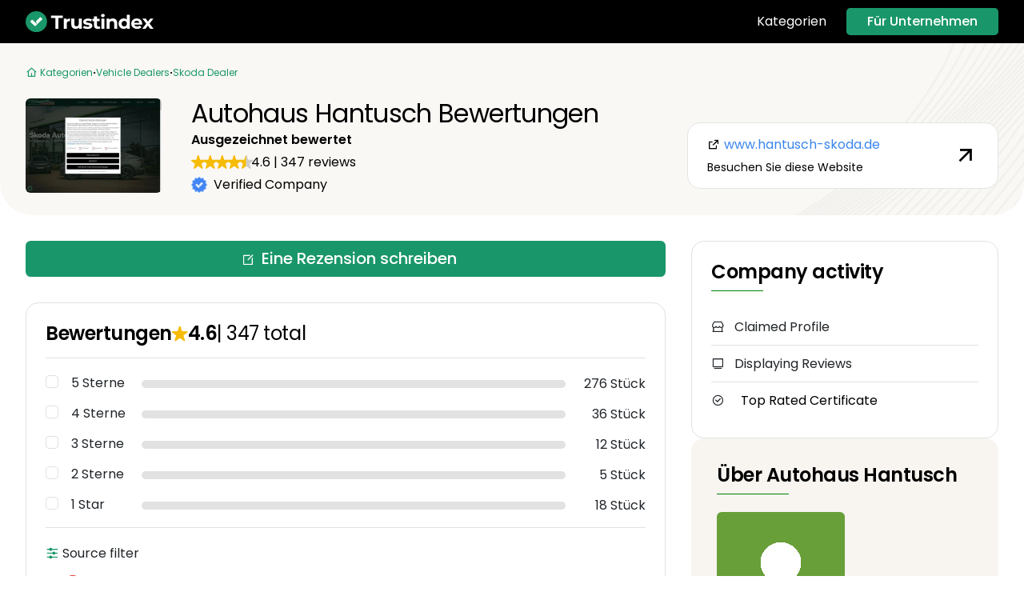

--- FILE ---
content_type: text/html; charset=UTF-8
request_url: https://www.trustindex.io/reviews/www.hantusch-skoda.de
body_size: 13209
content:
<!DOCTYPE html>
<html lang="de-DE">
    <head>
        <meta charset="UTF-8">
        <title>Autohaus Hantusch Bewertungen 2025 | Trustindex.io - Trustindex.io</title>

        <!-- Required meta tags -->
        <meta name="viewport" content="width=device-width, initial-scale=1, shrink-to-fit=no">
        <meta name="color-scheme" content="light dark">
        <meta name="view-transition" content="same-origin" />

                    

<meta property="fb:app_id" content="165964617469109">
<meta name="google-signin-client_id" content="556808288033-vsp1giidn0gffqsoljfgmb90iouckms9.apps.googleusercontent.com" >
<meta name="g-reCAPTCHA-key" content="6LdCBoYcAAAAAIJxf4L8qspXTVfm3EogOHtV8mzy">
<meta name="g-reCAPTCHA-checkbox-key" content="6LdUH2MgAAAAADJltoWn9hK4PPesj84J1o_WACSe">
<meta name="url" content="https://www.trustindex.io/reviews/www.hantusch-skoda.de">
<meta name="description" content="Über 347 zufriedene Kunden vertrauen Autohaus Hantusch und erhalten eine 4.6-Sterne-Bewertung! Lesen Sie echte Bewertungen und teilen Sie Ihre eigenen Erfahrungen.">


<meta property="og:title" content="Autohaus Hantusch Bewertungen 2025 | Trustindex.io">
<meta property="og:description" content="Über 347 zufriedene Kunden vertrauen Autohaus Hantusch und erhalten eine 4.6-Sterne-Bewertung! Lesen Sie echte Bewertungen...">
<meta property="og:url" content="https://www.trustindex.io/reviews/www.hantusch-skoda.de">
<meta property="og:site_name" content="Trustindex.io" />

<meta name="twitter:title" content="Autohaus Hantusch Bewertungen 2025 | Trustindex.io">
<meta name="twitter:card" content="summary">
<meta name="twitter:description" content="Über 347 zufriedene Kunden vertrauen Autohaus Hantusch und erhalten eine 4.6-Sterne-Bewertung! Lesen Sie echte Bewertungen...">
<meta name="twitter:url" content="https://www.trustindex.io/reviews/www.hantusch-skoda.de">
<meta name="twitter:creator" content="@trustindex_io">
<meta name="twitter:site" content="@trustindex_io">

        
                <link rel="canonical" href="https://www.trustindex.io/reviews/www.hantusch-skoda.de">
        <link rel="alternate" hreflang="x-default" href="https://www.trustindex.io/reviews/www.hantusch-skoda.de">

        <link rel="preconnect" href="https://www.gstatic.com" crossorigin>
        
        
            <link rel="preload" fetchpriority="high" href="https://cdn.trustindex.io/companies/4a/4a929d197681ga21/screenshot.webp" as="image" type="image/webp">
    <link rel="preload" fetchpriority="high" href="https://cdn.trustindex.io/assets/img/header-waves.webp" as="image" type="image/webp">
    <link rel="preload" href="https://cdn.trustindex.io/assets/fonts/remixicon/remixicon.woff2" as="font" type="font/woff2">
    <link rel="preload" href="https://cdn.trustindex.io/assets/fonts/poppins-ttf/poppins-regular.woff2" as="font" type="font/woff2">
    <link rel="preload" href="https://cdn.trustindex.io/assets/fonts/poppins-ttf/poppins-medium.woff2" as="font" type="font/woff2">
    <link rel="preload" href="https://cdn.trustindex.io/assets/fonts/poppins-ttf/poppins-semi-bold.woff2" as="font" type="font/woff2">
    <link rel="preload" href="https://cdn.trustindex.io/assets/fonts/poppins-ttf/poppins-bold.woff2" as="font" type="font/woff2">
            <link rel="preload" fetchpriority="low" href="https://cdn.trustindex.io/companies/4a/4a929d197681ga21/avatar.jpg" as="image" type="image/webp">
    
        <link rel="preconnect" href="https://cdn.trustindex.io/" crossorigin>
            <link rel="preload" href="https://cdn.trustindex.io/assets/public/css/v2/company.css" as="style" fetchpriority="high" onload="this.rel=&#039;stylesheet&#039;">

        <link href="https://cdn.trustindex.io/assets/img/favicon.png" rel="shortcut icon">
        <link href="https://cdn.trustindex.io/assets/img/apple-touch-icon.png" rel="apple-touch-icon">

        <script src="https://accounts.google.com/gsi/client" async defer></script>
        <script src="https://connect.facebook.net/en_US/sdk.js" defer></script>
            <script src="https://cdn.trustindex.io/assets/public/js/v2/company.js" defer></script>

                                    <script type="application/ld+json">
                    {"@context": "https://schema.org/","@type": "Organization","@id": "https://www.trustindex.io//reviews/www.hantusch-skoda.de","name": "Autohaus Hantusch","logo": "https://cdn.trustindex.io/companies/4a/4a929d197681ga21/avatar.jpg","url": "https://www.hantusch-skoda.de","description": "Autohaus Hantusch is trusted by over 347 happy customers, earning a 4.6-star rating! Explore real reviews and share your own experience.","image": {"@type": "ImageObject","url": "https://cdn.trustindex.io/companies/4a/4a929d197681ga21/screenshot.jpg","width": 500,"height": 348},"address": {"@type": "PostalAddress","streetAddress": "Wilthener Str. 37","addressLocality": "Bautzen","postalCode": "02625","addressCountry": "DE"},"aggregateRating": {"@type": "AggregateRating","worstRating": 1,"bestRating": 5,"ratingValue": 4.6,"ratingCount": 347},"review": [{"@type": "Review","datePublished": "2025-10-31T20:34:38+00:00","reviewBody": "","inLanguage": "-","url": "https://www.google.com/maps/search/?api=1&amp;query=Google&amp;query_place_id=ChIJafe-5F2tCUcRRcZaxmiNm7k","author": {"@type": "Person","name": "Bombi Pieschel"},"reviewRating": {"@type": "Rating","worstRating": 1,"bestRating": 5,"ratingValue": 5.0},"publisher": {"@type": "Organization","name": "Trustindex","sameAs": "https://trustindex.io"}},{"@type": "Review","datePublished": "2025-10-16T05:33:48+00:00","reviewBody": "","inLanguage": "-","url": "https://www.google.com/maps/search/?api=1&amp;query=Google&amp;query_place_id=ChIJ___vs35VCEcR4wiAlYahklk","author": {"@type": "Person","name": "Kerstin Hoffmann"},"reviewRating": {"@type": "Rating","worstRating": 1,"bestRating": 5,"ratingValue": 5.0},"publisher": {"@type": "Organization","name": "Trustindex","sameAs": "https://trustindex.io"}},{"@type": "Review","datePublished": "2025-10-08T11:32:32+00:00","reviewBody": "Danke für den schnellen, kurzfristig möglich gemachten Einbau der neuen Starterbatterie, noch vor dem Feiertag und Wochenende und für den reibungslosen Ablauf von Inspektion ,AU, TÜV und Reifenwechsel. Großes Lob an alle Beteiligten! Dankeschön und gerne wieder.","inLanguage": "de","url": "https://www.google.com/maps/search/?api=1&amp;query=Google&amp;query_place_id=ChIJ___vs35VCEcR4wiAlYahklk","author": {"@type": "Person","name": "Annegret Sturm"},"reviewRating": {"@type": "Rating","worstRating": 1,"bestRating": 5,"ratingValue": 5.0},"publisher": {"@type": "Organization","name": "Trustindex","sameAs": "https://trustindex.io"}},{"@type": "Review","datePublished": "2025-10-01T10:24:29+00:00","reviewBody": "Nachdem ich einen Unfall mit meinem nagelneuen Skoda Elroq hatte, wurde ich perfekt betreut. Die Ersatzteile wurden schnellstens besorgt und das Auto wieder her gerichtet. Ich brauchte mich um nichts zu kümmern. Das Team ist sehr freundlich und hilfsbereit.","inLanguage": "de","url": "https://www.google.com/maps/search/?api=1&amp;query=Google&amp;query_place_id=ChIJ___vs35VCEcR4wiAlYahklk","author": {"@type": "Person","name": "Regina Frenzel"},"reviewRating": {"@type": "Rating","worstRating": 1,"bestRating": 5,"ratingValue": 5.0},"publisher": {"@type": "Organization","name": "Trustindex","sameAs": "https://trustindex.io"}},{"@type": "Review","datePublished": "2025-09-26T10:25:54+00:00","reviewBody": "Sehr gute und freundliche Werkstatt","inLanguage": "de","url": "https://www.google.com/maps/search/?api=1&amp;query=Google&amp;query_place_id=ChIJafe-5F2tCUcRRcZaxmiNm7k","author": {"@type": "Person","name": "wenzel bergmann"},"reviewRating": {"@type": "Rating","worstRating": 1,"bestRating": 5,"ratingValue": 5.0},"publisher": {"@type": "Organization","name": "Trustindex","sameAs": "https://trustindex.io"}},{"@type": "Review","datePublished": "2025-09-11T12:01:32+00:00","reviewBody": "","inLanguage": "-","url": "https://www.google.com/maps/search/?api=1&amp;query=Google&amp;query_place_id=ChIJ___vs35VCEcR4wiAlYahklk","author": {"@type": "Person","name": "Christoph Schmole"},"reviewRating": {"@type": "Rating","worstRating": 1,"bestRating": 5,"ratingValue": 5.0},"publisher": {"@type": "Organization","name": "Trustindex","sameAs": "https://trustindex.io"}},{"@type": "Review","datePublished": "2025-09-04T16:46:51+00:00","reviewBody": "Sehrgute Beratung durch kompetenten Verkäufer. Super Service","inLanguage": "de","url": "https://www.google.com/maps/search/?api=1&amp;query=Google&amp;query_place_id=ChIJ___vs35VCEcR4wiAlYahklk","author": {"@type": "Person","name": "Kathleen Moroschan"},"reviewRating": {"@type": "Rating","worstRating": 1,"bestRating": 5,"ratingValue": 5.0},"publisher": {"@type": "Organization","name": "Trustindex","sameAs": "https://trustindex.io"}},{"@type": "Review","datePublished": "2025-08-27T08:25:34+00:00","reviewBody": "Top Service, Kompetente Mitarbeiter 👍🏻👍🏻👍🏻","inLanguage": "de","url": "https://www.google.com/maps/search/?api=1&amp;query=Google&amp;query_place_id=ChIJafe-5F2tCUcRRcZaxmiNm7k","author": {"@type": "Person","name": "Artur Towmasjan"},"reviewRating": {"@type": "Rating","worstRating": 1,"bestRating": 5,"ratingValue": 5.0},"publisher": {"@type": "Organization","name": "Trustindex","sameAs": "https://trustindex.io"}},{"@type": "Review","datePublished": "2025-08-15T21:52:01+00:00","reviewBody": "👍👍 Habe auf klassischen Wege, Online ein Skoda Karoq in diesem Autohaus gefunden. Da ich 400 km weiter weg wohne, habe ich da Angerufen und mit Herr Lippitsch telefoniert und ihn um eine Reservierung für den nächsten Tag gebeten. Vor Ort mir das Fahrzeug angesehen und Probefahrt gemacht, top wie beschrieben. Herr Lippitsch kam mir entgegen und hat geholfen wo er konnte. Ich habe mich für das Fahrzeug entschieden und eine kurze Zeit später abgeholt, Service wie es sein soll. Danke Herr Lippitsch und ein Dank an das Team. 👍","inLanguage": "de","url": "https://www.google.com/maps/search/?api=1&amp;query=Google&amp;query_place_id=ChIJ___vs35VCEcR4wiAlYahklk","author": {"@type": "Person","name": "Mc Gonzo"},"reviewRating": {"@type": "Rating","worstRating": 1,"bestRating": 5,"ratingValue": 5.0},"publisher": {"@type": "Organization","name": "Trustindex","sameAs": "https://trustindex.io"}},{"@type": "Review","datePublished": "2025-07-25T08:33:16+00:00","reviewBody": "Ja, guter Service. Ich wurde noch nie enttäuscht.","inLanguage": "de","url": "https://www.google.com/maps/search/?api=1&amp;query=Google&amp;query_place_id=ChIJ___vs35VCEcR4wiAlYahklk","author": {"@type": "Person","name": "Uwe G."},"reviewRating": {"@type": "Rating","worstRating": 1,"bestRating": 5,"ratingValue": 5.0},"publisher": {"@type": "Organization","name": "Trustindex","sameAs": "https://trustindex.io"}},{"@type": "Review","datePublished": "2025-07-14T07:45:33+00:00","reviewBody": "Nette, freundliche Atmosphäre und kompetente Beratung bis hin zum tollen Service. Dazu faire Preise. Man fühlt sich hier gut aufgehoben.","inLanguage": "de","url": "https://www.google.com/maps/search/?api=1&amp;query=Google&amp;query_place_id=ChIJafe-5F2tCUcRRcZaxmiNm7k","author": {"@type": "Person","name": "Thorsten Klinder"},"reviewRating": {"@type": "Rating","worstRating": 1,"bestRating": 5,"ratingValue": 5.0},"publisher": {"@type": "Organization","name": "Trustindex","sameAs": "https://trustindex.io"}},{"@type": "Review","datePublished": "2025-07-03T11:22:27+00:00","reviewBody": "Bin immer sehr zufrieden mit meinem Autohaus schon viele Jahre weiter so 🤗👍","inLanguage": "de","url": "https://www.google.com/maps/search/?api=1&amp;query=Google&amp;query_place_id=ChIJ___vs35VCEcR4wiAlYahklk","author": {"@type": "Person","name": "Dirk Wegehaupt"},"reviewRating": {"@type": "Rating","worstRating": 1,"bestRating": 5,"ratingValue": 5.0},"publisher": {"@type": "Organization","name": "Trustindex","sameAs": "https://trustindex.io"}},{"@type": "Review","datePublished": "2025-06-29T18:32:57+00:00","reviewBody": "","inLanguage": "-","url": "https://www.google.com/maps/search/?api=1&amp;query=Google&amp;query_place_id=ChIJafe-5F2tCUcRRcZaxmiNm7k","author": {"@type": "Person","name": "Mario Rasche"},"reviewRating": {"@type": "Rating","worstRating": 1,"bestRating": 5,"ratingValue": 5.0},"publisher": {"@type": "Organization","name": "Trustindex","sameAs": "https://trustindex.io"}},{"@type": "Review","datePublished": "2025-06-25T18:05:27+00:00","reviewBody": "Schönes, lichtdurchflutetes Autohaus. Sehr viele Skoda-Modelle zum anschauen. Immer freundlicher Empfang, keine Wartezeiten.  Sehr gute und fachliche Beratung durch Herrn Kirschner und Herrn Lipptisch.  Bereits das zweite Fahrzeug aus dem Autohaus Hantusch - vollumfänglich zufrieden!","inLanguage": "de","url": "https://www.google.com/maps/search/?api=1&amp;query=Google&amp;query_place_id=ChIJ___vs35VCEcR4wiAlYahklk","author": {"@type": "Person","name": "Paul B"},"reviewRating": {"@type": "Rating","worstRating": 1,"bestRating": 5,"ratingValue": 5.0},"publisher": {"@type": "Organization","name": "Trustindex","sameAs": "https://trustindex.io"}},{"@type": "Review","datePublished": "2025-06-18T09:00:31+00:00","reviewBody": "Sehr empfehlenswert !","inLanguage": "de","url": "https://www.google.com/maps/search/?api=1&amp;query=Google&amp;query_place_id=ChIJafe-5F2tCUcRRcZaxmiNm7k","author": {"@type": "Person","name": "Bettina"},"reviewRating": {"@type": "Rating","worstRating": 1,"bestRating": 5,"ratingValue": 5.0},"publisher": {"@type": "Organization","name": "Trustindex","sameAs": "https://trustindex.io"}},{"@type": "Review","datePublished": "2025-06-16T09:43:49+00:00","reviewBody": "Super Service. Kamen mit einem Marderschaden. Es wurde alles schnell und unkompliziert repariert. Kann ich weiterempfehlen!!!","inLanguage": "de","url": "https://www.google.com/maps/search/?api=1&amp;query=Google&amp;query_place_id=ChIJafe-5F2tCUcRRcZaxmiNm7k","author": {"@type": "Person","name": "Claudia Weinert"},"reviewRating": {"@type": "Rating","worstRating": 1,"bestRating": 5,"ratingValue": 5.0},"publisher": {"@type": "Organization","name": "Trustindex","sameAs": "https://trustindex.io"}},{"@type": "Review","datePublished": "2025-06-06T05:52:12+00:00","reviewBody": "","inLanguage": "-","url": "https://www.google.com/maps/search/?api=1&amp;query=Google&amp;query_place_id=ChIJ___vs35VCEcR4wiAlYahklk","author": {"@type": "Person","name": "Holfeld Louis"},"reviewRating": {"@type": "Rating","worstRating": 1,"bestRating": 5,"ratingValue": 5.0},"publisher": {"@type": "Organization","name": "Trustindex","sameAs": "https://trustindex.io"}},{"@type": "Review","datePublished": "2025-05-15T07:58:43+00:00","reviewBody": "Jederzeit zu empfehlen. Service passt. Freundliche, sympathische Mitarbeiter - Wohlfühlatmosphäre im Autohaus. Chef immer zum Smalltalk bereit. 👍","inLanguage": "de","url": "https://www.google.com/maps/search/?api=1&amp;query=Google&amp;query_place_id=ChIJafe-5F2tCUcRRcZaxmiNm7k","author": {"@type": "Person","name": "Horst Rindfleisch"},"reviewRating": {"@type": "Rating","worstRating": 1,"bestRating": 5,"ratingValue": 5.0},"publisher": {"@type": "Organization","name": "Trustindex","sameAs": "https://trustindex.io"}},{"@type": "Review","datePublished": "2025-05-14T09:58:59+00:00","reviewBody": "","inLanguage": "-","url": "https://www.google.com/maps/search/?api=1&amp;query=Google&amp;query_place_id=ChIJ___vs35VCEcR4wiAlYahklk","author": {"@type": "Person","name": "Karlheinz Speer"},"reviewRating": {"@type": "Rating","worstRating": 1,"bestRating": 5,"ratingValue": 5.0},"publisher": {"@type": "Organization","name": "Trustindex","sameAs": "https://trustindex.io"}},{"@type": "Review","datePublished": "2025-05-07T10:15:10+00:00","reviewBody": "Wir sind mit allem sehr zufrieden. Ich kann diese Werkstatt nur weiterempfehlen.","inLanguage": "de","url": "https://www.google.com/maps/search/?api=1&amp;query=Google&amp;query_place_id=ChIJ___vs35VCEcR4wiAlYahklk","author": {"@type": "Person","name": "Elke Schiemann"},"reviewRating": {"@type": "Rating","worstRating": 1,"bestRating": 5,"ratingValue": 5.0},"publisher": {"@type": "Organization","name": "Trustindex","sameAs": "https://trustindex.io"}}],"brand": {"@type": "Brand","@id": "https://www.hantusch-skoda.de","name": "Autohaus Hantusch"}}
                </script>
                    
        <script>
    window.dataLayer = window.dataLayer || [];
</script>
<!-- Google Tag Manager -->
<script>
    (function(w,d,s,l,i){w[l]=w[l]||[];w[l].push({'gtm.start':
    new Date().getTime(),event:'gtm.js'});var f=d.getElementsByTagName(s)[0],
    j=d.createElement(s),dl=l!='dataLayer'?'&l='+l:'';j.async=true;j.src=
    'https://www.googletagmanager.com/gtm.js?id='+i+dl;f.parentNode.insertBefore(j,f);
    })(window,document,'script','dataLayer','GTM-TMBHH2C');
</script>
<!-- End Google Tag Manager -->


    </head>
    <body
        class="company-page page"
        data-more-text="mehr"
        data-less-text="weniger"
    >
        <!-- Google Tag Manager (noscript) -->
<noscript><iframe src="https://www.googletagmanager.com/ns.html?id=GTM-TMBHH2C" height="0" width="0" style="display:none;visibility:hidden"></iframe></noscript>
<!-- End Google Tag Manager (noscript) -->


        <!-- Wrapper -->
        <div class="wrapper">
                
    <nav class="navbar navbar-expand-xl sticky-top bg-dark">
        <div class="container">
            <a class="navbar-brand" href="https://www.trustindex.io/">
                <img src="https://cdn.trustindex.io/assets/platform/Trustindex/logo-dark.svg" class="trustindex-logo img-fluid" alt="Trustindex" width="160" height="27">
            </a>
            <button class="navbar-toggler" type="button" data-bs-toggle="collapse" data-bs-target="#main-menu" aria-controls="main-menu" aria-expanded="false" aria-label="Toggle navigation">
                <span class="navbar-toggler-icon"></span>
            </button>
            <div class="collapse navbar-collapse justify-content-end" id="main-menu">
                <ul class="main-menu">
                    <li>

</li>
                    <li><a href="https://www.trustindex.io/categories" target="_blank">Kategorien</a></li>
                                    </ul>
                <div class="row d-block d-xl-none">
                    <div class="col-lg-6 col-sm-12">
                        <a href="https://www.trustindex.io/" class="btn btn-success btn-sm w-100 mb-4" target="_blank">Für Unternehmen</a>
                    </div>
                </div>
            </div>
            <a href="https://www.trustindex.io/" class="btn btn-success btn-sm d-none d-xl-block" target="_blank">Für Unternehmen</a>
        </div>
    </nav>


                <header class="container-fluid blog bg-light-hero gx-0 jumbo">
    <div class="hero-block">
        <div class="container">
            <div class="row justify-content-center align-items-center">
                
<nav class="breadcrumbs" aria-label="breadcrumb">
    <ol>
        <li>
            <a href="https://www.trustindex.io/categories" aria-label="Kategorien">
                <i class="ri-home-4-line"></i>
                <span>Kategorien</span>
            </a>
        </li>
                                    <li class="divider"></li>
                <li><a href="https://www.trustindex.io/categories/vehicle-dealers">Vehicle Dealers</a></li>
                                                <li class="divider"></li>
                <li><a href="https://www.trustindex.io/categories/vehicle-dealers/skoda-dealer">Skoda Dealer</a></li>
                                            </ol>
</nav>

            </div>
            <div class="row justify-content-center align-items-center">
                <div class="col-lg-2 col-md-3 col-sm-3 col-3 d-none d-sm-block">
                    <img
                                                                        src="https://cdn.trustindex.io/companies/4a/4a929d197681ga21/screenshot.webp"
                        alt="Autohaus Hantusch"
                        width="170"
                        height="170"
                        fetchpriority="high"
                        loading="eager"
                        class="img-fluid rounded lazyload-off"
                        onerror="this.style.display='none'"
                    >
                </div>
                <div class="col-lg-6 col-md-9 col-sm-9 col-12">
                    <h1 class="light mb-1 mt-0">Autohaus Hantusch Bewertungen</h1>
                    <div class="d-flex justify-content-between align-items-center gap-3 mt-3 mt-sm-0">
                        <div class="w-auto">
                            <span class="rating-title">
                                Ausgezeichnet bewertet
                            </span>
                            <div class="company-rating d-flex flex-wrap justify-content-start align-items-center my-2">
                                <div class="ti-stars">
                                    <span class="ti-star f"></span> <span class="ti-star f"></span> <span class="ti-star f"></span> <span class="ti-star f"></span> <span class="ti-star h"></span> 
                                </div>
                                <div>
                                    <span class="ti-score">4.6</span>
                                    <span>|</span>
                                    <span class="ti-count">347</span> reviews
                                </div>
                            </div>
                            <div class="verified-line text-nowrap">
                                <img src="https://cdn.trustindex.io/assets/img/blue-verified.svg" alt="Trustindex" class="ti-icon" width="20" height="20"> Verified Company
                            </div>
                        </div>

                        <div class="d-sm-none w-fit-content d-flex justify-content-end">
                            <img
                                src="https://cdn.trustindex.io/companies/4a/4a929d197681ga21/screenshot.webp"
                                alt="Autohaus Hantusch"
                                width="170"
                                height="170"
                                fetchpriority="high"
                                loading="eager"
                                class="img-fluid rounded lazyload-off"
                                onerror="this.style.display='none'"
                            >
                        </div>
                    </div>
                </div>
                <div class="col-lg-4 col-md-12 col-sm-12 col-12 mt-4 mt-sm-4 mt-md-4 text-end">
                    <a href="https://www.hantusch-skoda.de" class="btn-visit d-flex justify-content-between align-items-center" target="_blank">
                        <div class="visit-content">
                            <span class="url pb-2"><i class="ri-external-link-line"></i> www.hantusch-skoda.de</span>
                            <span class="subtext">Besuchen Sie diese Website</span>
                        </div>
                        <i class="ri-arrow-right-up-line"></i>
                    </a>
                </div>
            </div>
        </div>
    </div>
</header>


    <main class="container pb-155 pt-5">
        <div class="row gx-5">
            <section id="primary" class="company-cards col-lg-8 col-xl-8 col-xxl-8">
                <a href="https://public.trustindex.io/review/write/www.hantusch-skoda.de/de" class="btn btn-success btn-lg w-100">
                    <i class="ri-edit-box-line mx-2"></i> Eine Rezension schreiben
                </a>

                <form class="w-review-box box-with-border my-5" id="form-review-filter" data-company-id="4a929d197681ga21">
    <div class="review-headline d-flex align-items-center justify-content-start">
        <h2 class="wp-block-heading">Bewertungen</h2>
        <img src="https://cdn.trustindex.io/assets/platform/Trustindex/star/f.svg" alt="Trustindex" class="ti-icon" width="20" height="20">
        <h3 class="wp-block-heading ti-score">4.6</h3>
        <h3 class="light">| <span class="ti-count">347</span> total</h3>
    </div>
    <div class="review-progress sep mt-3">
                                
            <div class="progress-line mb-3">
                <div class="item form-check">
                    <input class="form-check-input filter-change-ajax" type="checkbox" value="5" id="review-stars-check-5">
                    <label class="form-check-label" for="review-stars-check-5">
                        5 Sterne
                    </label>
                </div>
                <div class="item w-100">
                    <div class="animated-progress progress-green"
                        role="progressbar"
                        aria-valuenow="80"
                        aria-valuemin="0"
                        aria-valuemax="100"
                        aria-label="5 Sterne"
                    >
                        <span data-progress="80"></span>
                    </div>
                </div>
                <div class="item pcs">276 Stück</div>
            </div>
                                
            <div class="progress-line mb-3">
                <div class="item form-check">
                    <input class="form-check-input filter-change-ajax" type="checkbox" value="4" id="review-stars-check-4">
                    <label class="form-check-label" for="review-stars-check-4">
                        4 Sterne
                    </label>
                </div>
                <div class="item w-100">
                    <div class="animated-progress progress-green"
                        role="progressbar"
                        aria-valuenow="10"
                        aria-valuemin="0"
                        aria-valuemax="100"
                        aria-label="4 Sterne"
                    >
                        <span data-progress="10"></span>
                    </div>
                </div>
                <div class="item pcs">36 Stück</div>
            </div>
                                
            <div class="progress-line mb-3">
                <div class="item form-check">
                    <input class="form-check-input filter-change-ajax" type="checkbox" value="3" id="review-stars-check-3">
                    <label class="form-check-label" for="review-stars-check-3">
                        3 Sterne
                    </label>
                </div>
                <div class="item w-100">
                    <div class="animated-progress progress-green"
                        role="progressbar"
                        aria-valuenow="3"
                        aria-valuemin="0"
                        aria-valuemax="100"
                        aria-label="3 Sterne"
                    >
                        <span data-progress="3"></span>
                    </div>
                </div>
                <div class="item pcs">12 Stück</div>
            </div>
                                
            <div class="progress-line mb-3">
                <div class="item form-check">
                    <input class="form-check-input filter-change-ajax" type="checkbox" value="2" id="review-stars-check-2">
                    <label class="form-check-label" for="review-stars-check-2">
                        2 Sterne
                    </label>
                </div>
                <div class="item w-100">
                    <div class="animated-progress progress-green"
                        role="progressbar"
                        aria-valuenow="1"
                        aria-valuemin="0"
                        aria-valuemax="100"
                        aria-label="2 Sterne"
                    >
                        <span data-progress="1"></span>
                    </div>
                </div>
                <div class="item pcs">5 Stück</div>
            </div>
                                
            <div class="progress-line mb-3">
                <div class="item form-check">
                    <input class="form-check-input filter-change-ajax" type="checkbox" value="1" id="review-stars-check-1">
                    <label class="form-check-label" for="review-stars-check-1">
                        1 Star
                    </label>
                </div>
                <div class="item w-100">
                    <div class="animated-progress progress-green"
                        role="progressbar"
                        aria-valuenow="5"
                        aria-valuemin="0"
                        aria-valuemax="100"
                        aria-label="1 Star"
                    >
                        <span data-progress="5"></span>
                    </div>
                </div>
                <div class="item pcs">18 Stück</div>
            </div>
            </div>
    <div class="source-filter sep mt-4">
        <span><i class="ri-equalizer-fill"></i> Source filter</span>
        <div class="sf-content d-flex flex-wrap justify-content-around align-items-center mt-3">
                                            <div class="item form-check">
                    <input class="form-check-input filter-change-ajax" type="checkbox" value="Google" id="source-filter-check-Google" >
                    <label class="form-check-label"for="source-filter-check-Google">
                        <img
                                                    src="https://cdn.trustindex.io/assets/platform/Google/icon.svg"
                                                    alt="Google"
                            class="ti-icon"
                            width="20"
                            height="20"
                            data-bs-toggle="tooltip"
                            data-bs-placement="top"
                            data-bs-custom-class="no-uppercase has-arrow"
                            data-bs-original-title="Google"
                        >
                        347 Stück
                    </label>
                </div>
                    </div>
    </div>
    <div class="sep mt-4">
        <div class="row align-items-center">
            <div class="col-6 text-start">
                <div class="item form-check verified-icon">
                    <input class="form-check-input filter-change-ajax" type="checkbox" value="verified" id="verified-check">
                    <label class="form-check-label" for="verified-check">
                        <img src="https://cdn.trustindex.io/assets/platform/Trustindex/icon.svg" alt="Trustindex" class="ti-icon" width="15" height="15"> Verifiziert
                    </label>
                </div>
            </div>
            <div class="col-6 text-end">
                                    <select class="form-select filter-change-ajax" aria-label="Language filter" id="language-filter">
                        <option selected value="">Alle Sprachen</option>
                                                    <option value="de">Deutsch (178 Stück)</option>
                                                    <option value="en">Englisch (166 Stück)</option>
                                                    <option value="cs">Tschechisch (2 Stück)</option>
                                                    <option value="uk">Ukrainisch (1 Stück)</option>
                                            </select>
                            </div>
        </div>
    </div>
</form>


                <div class="reviews with-spinner animated">
                                            



<article class="review box-with-border mb-5 source-Google fade-in" data-id="201800174" >
        <div class="card-body py-0">
            <div class="review-author d-flex justify-content-between">
            <div class="item author-content d-flex align-items-center">
                <figure>
                                            <a href="#" style="pointer-events: none;">
                                            <img
                            width="44"
                            height="44"
                            class="lazyload"
                            src="[data-uri]"
                            data-src="https://lh3.googleusercontent.com/a/ACg8ocLVwhLEbRQfsWDK6TaQ4xoKINpqEusSrGr4Tx5prf-y4iCI=s120-c-rp-mo-br100"
                            onerror="this.src = 'https://cdn.trustindex.io/assets/default-avatar/noprofile-02.svg'"
                            alt="Bombi Pieschel"
                        >
                    </a>
                </figure>
                <div class="author-text">
                                            <span class="name">Bombi Pieschel</span>
                                        <span>2025.10.31</span>
                </div>
            </div>
            <div class="item align-items-end">
                <div class="ti-platform-icon"></div>
                            </div>
        </div>
        <div class="review-rating sep d-flex flex-wrap justify-content-start align-items-center my-3">
            <div class="ti-stars">
                                                <span class="ti-star f"></span> <span class="ti-star f"></span> <span class="ti-star f"></span> <span class="ti-star f"></span> <span class="ti-star f"></span> 
                        </div>

        </div>
        <div class="review-details mb-4">
                        <span class="ti-review-content">
                
            </span>

            
                    </div>
        <div class="review-actions sep d-flex justify-content-start align-items-center">
            <a href="#" class="btn-tags btn-review-like">
                <i class="ri-thumb-up-line"></i>
                Useful
                <span>
                                    </span>
            </a>
                                        <a href="https://public.trustindex.io/review/report/201800174/de" class="btn-tags btn-report" rel="nofollow"><i class="ri-flag-line"></i> Bericht</a>
                    </div>
            </div>
</article>


                                                                            



<article class="review box-with-border mb-5 source-Google fade-in" data-id="199746128" >
        <div class="card-body py-0">
            <div class="review-author d-flex justify-content-between">
            <div class="item author-content d-flex align-items-center">
                <figure>
                                            <a href="#" style="pointer-events: none;">
                                            <img
                            width="44"
                            height="44"
                            class="lazyload"
                            src="[data-uri]"
                            data-src="https://lh3.googleusercontent.com/a/ACg8ocKj19ceKlLNjrzLgvnX4fXKipFZ7VHsBkBTvjjQ8Me-d3ribA=s120-c-rp-mo-br100"
                            onerror="this.src = 'https://cdn.trustindex.io/assets/default-avatar/noprofile-06.svg'"
                            alt="Kerstin Hoffmann"
                        >
                    </a>
                </figure>
                <div class="author-text">
                                            <span class="name">Kerstin Hoffmann</span>
                                        <span>2025.10.16</span>
                </div>
            </div>
            <div class="item align-items-end">
                <div class="ti-platform-icon"></div>
                            </div>
        </div>
        <div class="review-rating sep d-flex flex-wrap justify-content-start align-items-center my-3">
            <div class="ti-stars">
                                                <span class="ti-star f"></span> <span class="ti-star f"></span> <span class="ti-star f"></span> <span class="ti-star f"></span> <span class="ti-star f"></span> 
                        </div>

        </div>
        <div class="review-details mb-4">
                        <span class="ti-review-content">
                
            </span>

            
                    </div>
        <div class="review-actions sep d-flex justify-content-start align-items-center">
            <a href="#" class="btn-tags btn-review-like">
                <i class="ri-thumb-up-line"></i>
                Useful
                <span>
                                    </span>
            </a>
                                        <a href="https://public.trustindex.io/review/report/199746128/de" class="btn-tags btn-report" rel="nofollow"><i class="ri-flag-line"></i> Bericht</a>
                    </div>
            </div>
</article>


                                                                            



<article class="review box-with-border mb-5 source-Google fade-in" data-id="198656375" >
        <div class="card-body py-0">
            <div class="review-author d-flex justify-content-between">
            <div class="item author-content d-flex align-items-center">
                <figure>
                                            <a href="#" style="pointer-events: none;">
                                            <img
                            width="44"
                            height="44"
                            class="lazyload"
                            src="[data-uri]"
                            data-src="https://lh3.googleusercontent.com/a/ACg8ocL8_h80J_RSDyuk3EP8YiOxKVimVfF81Mn9bDG7k1F6FuCx-Q=s120-c-rp-mo-br100"
                            onerror="this.src = 'https://cdn.trustindex.io/assets/default-avatar/noprofile-03.svg'"
                            alt="Annegret Sturm"
                        >
                    </a>
                </figure>
                <div class="author-text">
                                            <span class="name">Annegret Sturm</span>
                                        <span>2025.10.08</span>
                </div>
            </div>
            <div class="item align-items-end">
                <div class="ti-platform-icon"></div>
                            </div>
        </div>
        <div class="review-rating sep d-flex flex-wrap justify-content-start align-items-center my-3">
            <div class="ti-stars">
                                                <span class="ti-star f"></span> <span class="ti-star f"></span> <span class="ti-star f"></span> <span class="ti-star f"></span> <span class="ti-star f"></span> 
                        </div>

        </div>
        <div class="review-details mb-4">
                        <span class="ti-review-content">
                Danke für den schnellen, kurzfristig möglich gemachten Einbau der neuen Starterbatterie, noch vor dem Feiertag und Wochenende und für den reibungslosen Ablauf von Inspektion ,AU, TÜV und Reifenwechsel.
Großes Lob an alle Beteiligten!
Dankeschön und gerne wieder.
            </span>

            
                    </div>
        <div class="review-actions sep d-flex justify-content-start align-items-center">
            <a href="#" class="btn-tags btn-review-like">
                <i class="ri-thumb-up-line"></i>
                Useful
                <span>
                                    </span>
            </a>
                                        <a href="https://public.trustindex.io/review/report/198656375/de" class="btn-tags btn-report" rel="nofollow"><i class="ri-flag-line"></i> Bericht</a>
                    </div>
            </div>
</article>


                                                                            



<article class="review box-with-border mb-5 source-Google fade-in" data-id="197765181" >
        <div class="card-body py-0">
            <div class="review-author d-flex justify-content-between">
            <div class="item author-content d-flex align-items-center">
                <figure>
                                            <a href="#" style="pointer-events: none;">
                                            <img
                            width="44"
                            height="44"
                            class="lazyload"
                            src="[data-uri]"
                            data-src="https://lh3.googleusercontent.com/a/ACg8ocIwJEjfpKTVNBrH9EFC-1PY94TCQgCVIMfH_r799eO6L83j=s120-c-rp-mo-ba3-br100"
                            onerror="this.src = 'https://cdn.trustindex.io/assets/default-avatar/noprofile-01.svg'"
                            alt="Regina Frenzel"
                        >
                    </a>
                </figure>
                <div class="author-text">
                                            <span class="name">Regina Frenzel</span>
                                        <span>2025.10.01</span>
                </div>
            </div>
            <div class="item align-items-end">
                <div class="ti-platform-icon"></div>
                            </div>
        </div>
        <div class="review-rating sep d-flex flex-wrap justify-content-start align-items-center my-3">
            <div class="ti-stars">
                                                <span class="ti-star f"></span> <span class="ti-star f"></span> <span class="ti-star f"></span> <span class="ti-star f"></span> <span class="ti-star f"></span> 
                        </div>

        </div>
        <div class="review-details mb-4">
                        <span class="ti-review-content">
                Nachdem ich einen Unfall mit meinem nagelneuen Skoda Elroq hatte, wurde ich perfekt betreut. Die Ersatzteile wurden schnellstens besorgt und das Auto wieder her gerichtet. Ich brauchte mich um nichts zu kümmern.
Das Team ist sehr freundlich und hilfsbereit.
            </span>

            
                    </div>
        <div class="review-actions sep d-flex justify-content-start align-items-center">
            <a href="#" class="btn-tags btn-review-like">
                <i class="ri-thumb-up-line"></i>
                Useful
                <span>
                                    </span>
            </a>
                                        <a href="https://public.trustindex.io/review/report/197765181/de" class="btn-tags btn-report" rel="nofollow"><i class="ri-flag-line"></i> Bericht</a>
                    </div>
            </div>
</article>


                                                                            



<article class="review box-with-border mb-5 source-Google fade-in" data-id="197057641" >
        <div class="card-body py-0">
            <div class="review-author d-flex justify-content-between">
            <div class="item author-content d-flex align-items-center">
                <figure>
                                            <a href="#" style="pointer-events: none;">
                                            <img
                            width="44"
                            height="44"
                            class="lazyload"
                            src="[data-uri]"
                            data-src="https://lh3.googleusercontent.com/a/ACg8ocJi8vzb4IIIoE1xmK6I47zECBlTuxzgJhmPSx9gaN-44eoWAQ=s120-c-rp-mo-br100"
                            onerror="this.src = 'https://cdn.trustindex.io/assets/default-avatar/noprofile-05.svg'"
                            alt="wenzel bergmann"
                        >
                    </a>
                </figure>
                <div class="author-text">
                                            <span class="name">wenzel bergmann</span>
                                        <span>2025.09.26</span>
                </div>
            </div>
            <div class="item align-items-end">
                <div class="ti-platform-icon"></div>
                            </div>
        </div>
        <div class="review-rating sep d-flex flex-wrap justify-content-start align-items-center my-3">
            <div class="ti-stars">
                                                <span class="ti-star f"></span> <span class="ti-star f"></span> <span class="ti-star f"></span> <span class="ti-star f"></span> <span class="ti-star f"></span> 
                        </div>

        </div>
        <div class="review-details mb-4">
                        <span class="ti-review-content">
                Sehr gute und freundliche Werkstatt
            </span>

            
                    </div>
        <div class="review-actions sep d-flex justify-content-start align-items-center">
            <a href="#" class="btn-tags btn-review-like">
                <i class="ri-thumb-up-line"></i>
                Useful
                <span>
                                    </span>
            </a>
                                        <a href="https://public.trustindex.io/review/report/197057641/de" class="btn-tags btn-report" rel="nofollow"><i class="ri-flag-line"></i> Bericht</a>
                    </div>
            </div>
</article>


                                                                            



<article class="review box-with-border mb-5 source-Google fade-in" data-id="195095927" >
        <div class="card-body py-0">
            <div class="review-author d-flex justify-content-between">
            <div class="item author-content d-flex align-items-center">
                <figure>
                                            <a href="#" style="pointer-events: none;">
                                            <img
                            width="44"
                            height="44"
                            class="lazyload"
                            src="[data-uri]"
                            data-src="https://lh3.googleusercontent.com/a-/ALV-UjUhqDIdjDTxioymvk6gIYG6ra4b72PNzsiKwCcptxEXwUggHSxR=s120-c-rp-mo-br100"
                            onerror="this.src = 'https://cdn.trustindex.io/assets/default-avatar/noprofile-08.svg'"
                            alt="Christoph Schmole"
                        >
                    </a>
                </figure>
                <div class="author-text">
                                            <span class="name">Christoph Schmole</span>
                                        <span>2025.09.11</span>
                </div>
            </div>
            <div class="item align-items-end">
                <div class="ti-platform-icon"></div>
                            </div>
        </div>
        <div class="review-rating sep d-flex flex-wrap justify-content-start align-items-center my-3">
            <div class="ti-stars">
                                                <span class="ti-star f"></span> <span class="ti-star f"></span> <span class="ti-star f"></span> <span class="ti-star f"></span> <span class="ti-star f"></span> 
                        </div>

        </div>
        <div class="review-details mb-4">
                        <span class="ti-review-content">
                
            </span>

            
                    </div>
        <div class="review-actions sep d-flex justify-content-start align-items-center">
            <a href="#" class="btn-tags btn-review-like">
                <i class="ri-thumb-up-line"></i>
                Useful
                <span>
                                    </span>
            </a>
                                        <a href="https://public.trustindex.io/review/report/195095927/de" class="btn-tags btn-report" rel="nofollow"><i class="ri-flag-line"></i> Bericht</a>
                    </div>
            </div>
</article>


                                                                            



<article class="review box-with-border mb-5 source-Google fade-in" data-id="194172381" >
        <div class="card-body py-0">
            <div class="review-author d-flex justify-content-between">
            <div class="item author-content d-flex align-items-center">
                <figure>
                                            <a href="#" style="pointer-events: none;">
                                            <img
                            width="44"
                            height="44"
                            class="lazyload"
                            src="[data-uri]"
                            data-src="https://lh3.googleusercontent.com/a/ACg8ocIRQtR08MwS8ThpiV0F7aKffmcbFa3RkuOYc4V8eJzmvQmGmg=s120-c-rp-mo-br100"
                            onerror="this.src = 'https://cdn.trustindex.io/assets/default-avatar/noprofile-10.svg'"
                            alt="Kathleen Moroschan"
                        >
                    </a>
                </figure>
                <div class="author-text">
                                            <span class="name">Kathleen Moroschan</span>
                                        <span>2025.09.04</span>
                </div>
            </div>
            <div class="item align-items-end">
                <div class="ti-platform-icon"></div>
                            </div>
        </div>
        <div class="review-rating sep d-flex flex-wrap justify-content-start align-items-center my-3">
            <div class="ti-stars">
                                                <span class="ti-star f"></span> <span class="ti-star f"></span> <span class="ti-star f"></span> <span class="ti-star f"></span> <span class="ti-star f"></span> 
                        </div>

        </div>
        <div class="review-details mb-4">
                        <span class="ti-review-content">
                Sehrgute Beratung durch kompetenten Verkäufer. Super Service
            </span>

            
                    </div>
        <div class="review-actions sep d-flex justify-content-start align-items-center">
            <a href="#" class="btn-tags btn-review-like">
                <i class="ri-thumb-up-line"></i>
                Useful
                <span>
                                    </span>
            </a>
                                        <a href="https://public.trustindex.io/review/report/194172381/de" class="btn-tags btn-report" rel="nofollow"><i class="ri-flag-line"></i> Bericht</a>
                    </div>
            </div>
</article>


                                                                            



<article class="review box-with-border mb-5 source-Google fade-in" data-id="192865847" >
        <div class="card-body py-0">
            <div class="review-author d-flex justify-content-between">
            <div class="item author-content d-flex align-items-center">
                <figure>
                                            <a href="#" style="pointer-events: none;">
                                            <img
                            width="44"
                            height="44"
                            class="lazyload"
                            src="[data-uri]"
                            data-src="https://lh3.googleusercontent.com/a/ACg8ocI5QLfo1QoL1FefxeoOxiZfrN1rL4Rrug3hlLMf7gpSuyKK7Q=s120-c-rp-mo-br100"
                            onerror="this.src = 'https://cdn.trustindex.io/assets/default-avatar/noprofile-02.svg'"
                            alt="Artur Towmasjan"
                        >
                    </a>
                </figure>
                <div class="author-text">
                                            <span class="name">Artur Towmasjan</span>
                                        <span>2025.08.27</span>
                </div>
            </div>
            <div class="item align-items-end">
                <div class="ti-platform-icon"></div>
                            </div>
        </div>
        <div class="review-rating sep d-flex flex-wrap justify-content-start align-items-center my-3">
            <div class="ti-stars">
                                                <span class="ti-star f"></span> <span class="ti-star f"></span> <span class="ti-star f"></span> <span class="ti-star f"></span> <span class="ti-star f"></span> 
                        </div>

        </div>
        <div class="review-details mb-4">
                        <span class="ti-review-content">
                Top Service, Kompetente Mitarbeiter 👍🏻👍🏻👍🏻
            </span>

            
                    </div>
        <div class="review-actions sep d-flex justify-content-start align-items-center">
            <a href="#" class="btn-tags btn-review-like">
                <i class="ri-thumb-up-line"></i>
                Useful
                <span>
                                    </span>
            </a>
                                        <a href="https://public.trustindex.io/review/report/192865847/de" class="btn-tags btn-report" rel="nofollow"><i class="ri-flag-line"></i> Bericht</a>
                    </div>
            </div>
</article>


                                                                            



<article class="review box-with-border mb-5 source-Google fade-in" data-id="168226851" >
        <div class="card-body py-0">
            <div class="review-author d-flex justify-content-between">
            <div class="item author-content d-flex align-items-center">
                <figure>
                                            <a href="#" style="pointer-events: none;">
                                            <img
                            width="44"
                            height="44"
                            class="lazyload"
                            src="[data-uri]"
                            data-src="https://lh3.googleusercontent.com/a/ACg8ocIPoDTAocuKJCLwVqI3k4Ahxt9h3SbwHeGehq9KJQYRy9bbrw=s120-c-rp-mo-ba3-br100"
                            onerror="this.src = 'https://cdn.trustindex.io/assets/default-avatar/noprofile-10.svg'"
                            alt="Mc Gonzo"
                        >
                    </a>
                </figure>
                <div class="author-text">
                                            <span class="name">Mc Gonzo</span>
                                        <span>2025.08.15</span>
                </div>
            </div>
            <div class="item align-items-end">
                <div class="ti-platform-icon"></div>
                            </div>
        </div>
        <div class="review-rating sep d-flex flex-wrap justify-content-start align-items-center my-3">
            <div class="ti-stars">
                                                <span class="ti-star f"></span> <span class="ti-star f"></span> <span class="ti-star f"></span> <span class="ti-star f"></span> <span class="ti-star f"></span> 
                        </div>

        </div>
        <div class="review-details mb-4">
                        <span class="ti-review-content">
                👍👍
Habe auf klassischen Wege, Online ein Skoda Karoq in diesem Autohaus gefunden. Da ich 400 km weiter weg wohne, habe ich da Angerufen und mit Herr Lippitsch telefoniert und ihn um eine Reservierung für den nächsten Tag gebeten. Vor Ort mir das Fahrzeug angesehen und Probefahrt gemacht, top wie beschrieben. Herr Lippitsch kam mir entgegen und hat geholfen wo er konnte. Ich habe mich für das Fahrzeug entschieden und eine kurze Zeit später abgeholt, Service wie es sein soll.
Danke Herr Lippitsch und ein Dank an das Team. 👍
            </span>

            
                    </div>
        <div class="review-actions sep d-flex justify-content-start align-items-center">
            <a href="#" class="btn-tags btn-review-like">
                <i class="ri-thumb-up-line"></i>
                Useful
                <span>
                                    </span>
            </a>
                                        <a href="https://public.trustindex.io/review/report/168226851/de" class="btn-tags btn-report" rel="nofollow"><i class="ri-flag-line"></i> Bericht</a>
                    </div>
            </div>
</article>


                                                                            



<article class="review box-with-border mb-5 source-Google fade-in" data-id="188476817" >
        <div class="card-body py-0">
            <div class="review-author d-flex justify-content-between">
            <div class="item author-content d-flex align-items-center">
                <figure>
                                            <a href="#" style="pointer-events: none;">
                                            <img
                            width="44"
                            height="44"
                            class="lazyload"
                            src="[data-uri]"
                            data-src="https://lh3.googleusercontent.com/a/ACg8ocKdteAoDITr3-R1PJ1KMUYNCUaNvWt3BWeFK_zflj5UWuX_Cw=s120-c-rp-mo-br100"
                            onerror="this.src = 'https://cdn.trustindex.io/assets/default-avatar/noprofile-03.svg'"
                            alt="Uwe G."
                        >
                    </a>
                </figure>
                <div class="author-text">
                                            <span class="name">Uwe G.</span>
                                        <span>2025.07.25</span>
                </div>
            </div>
            <div class="item align-items-end">
                <div class="ti-platform-icon"></div>
                            </div>
        </div>
        <div class="review-rating sep d-flex flex-wrap justify-content-start align-items-center my-3">
            <div class="ti-stars">
                                                <span class="ti-star f"></span> <span class="ti-star f"></span> <span class="ti-star f"></span> <span class="ti-star f"></span> <span class="ti-star f"></span> 
                        </div>

        </div>
        <div class="review-details mb-4">
                        <span class="ti-review-content">
                Ja, guter Service. Ich wurde noch nie enttäuscht.
            </span>

            
                    </div>
        <div class="review-actions sep d-flex justify-content-start align-items-center">
            <a href="#" class="btn-tags btn-review-like">
                <i class="ri-thumb-up-line"></i>
                Useful
                <span>
                                    </span>
            </a>
                                        <a href="https://public.trustindex.io/review/report/188476817/de" class="btn-tags btn-report" rel="nofollow"><i class="ri-flag-line"></i> Bericht</a>
                    </div>
            </div>
</article>


                                                                            



<article class="review box-with-border mb-5 source-Google fade-in" data-id="186977895" >
        <div class="card-body py-0">
            <div class="review-author d-flex justify-content-between">
            <div class="item author-content d-flex align-items-center">
                <figure>
                                            <a href="#" style="pointer-events: none;">
                                            <img
                            width="44"
                            height="44"
                            class="lazyload"
                            src="[data-uri]"
                            data-src="https://lh3.googleusercontent.com/a/ACg8ocL9cm7kzTwOWZ3m1PgO65qqy7Gr4XMjpmjI5_wbOHQGokJRbg=s120-c-rp-mo-ba2-br100"
                            onerror="this.src = 'https://cdn.trustindex.io/assets/default-avatar/noprofile-08.svg'"
                            alt="Thorsten Klinder"
                        >
                    </a>
                </figure>
                <div class="author-text">
                                            <span class="name">Thorsten Klinder</span>
                                        <span>2025.07.14</span>
                </div>
            </div>
            <div class="item align-items-end">
                <div class="ti-platform-icon"></div>
                            </div>
        </div>
        <div class="review-rating sep d-flex flex-wrap justify-content-start align-items-center my-3">
            <div class="ti-stars">
                                                <span class="ti-star f"></span> <span class="ti-star f"></span> <span class="ti-star f"></span> <span class="ti-star f"></span> <span class="ti-star f"></span> 
                        </div>

        </div>
        <div class="review-details mb-4">
                        <span class="ti-review-content">
                Nette, freundliche Atmosphäre und kompetente Beratung bis hin zum tollen Service. Dazu faire Preise. Man fühlt sich hier gut aufgehoben.
            </span>

            
                    </div>
        <div class="review-actions sep d-flex justify-content-start align-items-center">
            <a href="#" class="btn-tags btn-review-like">
                <i class="ri-thumb-up-line"></i>
                Useful
                <span>
                                    </span>
            </a>
                                        <a href="https://public.trustindex.io/review/report/186977895/de" class="btn-tags btn-report" rel="nofollow"><i class="ri-flag-line"></i> Bericht</a>
                    </div>
            </div>
</article>


                                                                            



<article class="review box-with-border mb-5 source-Google fade-in" data-id="131246637" >
        <div class="card-body py-0">
            <div class="review-author d-flex justify-content-between">
            <div class="item author-content d-flex align-items-center">
                <figure>
                                            <a href="#" style="pointer-events: none;">
                                            <img
                            width="44"
                            height="44"
                            class="lazyload"
                            src="[data-uri]"
                            data-src="https://lh3.googleusercontent.com/a-/ALV-UjVHc1Dc_XAfQk__ToW-mjxHf-XF3Sqg1t4uRCt5acWFFipxKQYxkQ=s120-c-rp-mo-br100"
                            onerror="this.src = 'https://cdn.trustindex.io/assets/default-avatar/noprofile-05.svg'"
                            alt="Dirk Wegehaupt"
                        >
                    </a>
                </figure>
                <div class="author-text">
                                            <span class="name">Dirk Wegehaupt</span>
                                        <span>2025.07.03</span>
                </div>
            </div>
            <div class="item align-items-end">
                <div class="ti-platform-icon"></div>
                            </div>
        </div>
        <div class="review-rating sep d-flex flex-wrap justify-content-start align-items-center my-3">
            <div class="ti-stars">
                                                <span class="ti-star f"></span> <span class="ti-star f"></span> <span class="ti-star f"></span> <span class="ti-star f"></span> <span class="ti-star f"></span> 
                        </div>

        </div>
        <div class="review-details mb-4">
                        <span class="ti-review-content">
                Bin immer sehr zufrieden mit meinem Autohaus schon viele Jahre weiter so 🤗👍
            </span>

            
                    </div>
        <div class="review-actions sep d-flex justify-content-start align-items-center">
            <a href="#" class="btn-tags btn-review-like">
                <i class="ri-thumb-up-line"></i>
                Useful
                <span>
                                    </span>
            </a>
                                        <a href="https://public.trustindex.io/review/report/131246637/de" class="btn-tags btn-report" rel="nofollow"><i class="ri-flag-line"></i> Bericht</a>
                    </div>
            </div>
</article>


                                                                            



<article class="review box-with-border mb-5 source-Google fade-in" data-id="185202772" >
        <div class="card-body py-0">
            <div class="review-author d-flex justify-content-between">
            <div class="item author-content d-flex align-items-center">
                <figure>
                                            <a href="#" style="pointer-events: none;">
                                            <img
                            width="44"
                            height="44"
                            class="lazyload"
                            src="[data-uri]"
                            data-src="https://lh3.googleusercontent.com/a/ACg8ocLc8pulpjRhDqnbRh77-FxLMf3e50gI56PW1zmj3TtPkBo6cw=s120-c-rp-mo-br100"
                            onerror="this.src = 'https://cdn.trustindex.io/assets/default-avatar/noprofile-01.svg'"
                            alt="Mario Rasche"
                        >
                    </a>
                </figure>
                <div class="author-text">
                                            <span class="name">Mario Rasche</span>
                                        <span>2025.06.29</span>
                </div>
            </div>
            <div class="item align-items-end">
                <div class="ti-platform-icon"></div>
                            </div>
        </div>
        <div class="review-rating sep d-flex flex-wrap justify-content-start align-items-center my-3">
            <div class="ti-stars">
                                                <span class="ti-star f"></span> <span class="ti-star f"></span> <span class="ti-star f"></span> <span class="ti-star f"></span> <span class="ti-star f"></span> 
                        </div>

        </div>
        <div class="review-details mb-4">
                        <span class="ti-review-content">
                
            </span>

            
                    </div>
        <div class="review-actions sep d-flex justify-content-start align-items-center">
            <a href="#" class="btn-tags btn-review-like">
                <i class="ri-thumb-up-line"></i>
                Useful
                <span>
                                    </span>
            </a>
                                        <a href="https://public.trustindex.io/review/report/185202772/de" class="btn-tags btn-report" rel="nofollow"><i class="ri-flag-line"></i> Bericht</a>
                    </div>
            </div>
</article>


                                                                            



<article class="review box-with-border mb-5 source-Google fade-in" data-id="184657746" >
        <div class="card-body py-0">
            <div class="review-author d-flex justify-content-between">
            <div class="item author-content d-flex align-items-center">
                <figure>
                                            <a href="#" style="pointer-events: none;">
                                            <img
                            width="44"
                            height="44"
                            class="lazyload"
                            src="[data-uri]"
                            data-src="https://lh3.googleusercontent.com/a/ACg8ocKWUOE4iVXYkhnfAklDKQ_CgXgrpEou-ej2V68hZucl_1uJrw=s120-c-rp-mo-br100"
                            onerror="this.src = 'https://cdn.trustindex.io/assets/default-avatar/noprofile-09.svg'"
                            alt="Paul B"
                        >
                    </a>
                </figure>
                <div class="author-text">
                                            <span class="name">Paul B</span>
                                        <span>2025.06.25</span>
                </div>
            </div>
            <div class="item align-items-end">
                <div class="ti-platform-icon"></div>
                            </div>
        </div>
        <div class="review-rating sep d-flex flex-wrap justify-content-start align-items-center my-3">
            <div class="ti-stars">
                                                <span class="ti-star f"></span> <span class="ti-star f"></span> <span class="ti-star f"></span> <span class="ti-star f"></span> <span class="ti-star f"></span> 
                        </div>

        </div>
        <div class="review-details mb-4">
                        <span class="ti-review-content">
                Schönes, lichtdurchflutetes Autohaus. Sehr viele Skoda-Modelle zum anschauen. Immer freundlicher Empfang, keine Wartezeiten.

Sehr gute und fachliche Beratung durch Herrn Kirschner und Herrn Lipptisch.

Bereits das zweite Fahrzeug aus dem Autohaus Hantusch - vollumfänglich zufrieden!
            </span>

            
                    </div>
        <div class="review-actions sep d-flex justify-content-start align-items-center">
            <a href="#" class="btn-tags btn-review-like">
                <i class="ri-thumb-up-line"></i>
                Useful
                <span>
                                    </span>
            </a>
                                        <a href="https://public.trustindex.io/review/report/184657746/de" class="btn-tags btn-report" rel="nofollow"><i class="ri-flag-line"></i> Bericht</a>
                    </div>
            </div>
</article>


                                                                            



<article class="review box-with-border mb-5 source-Google fade-in" data-id="183800719" >
        <div class="card-body py-0">
            <div class="review-author d-flex justify-content-between">
            <div class="item author-content d-flex align-items-center">
                <figure>
                                            <a href="#" style="pointer-events: none;">
                                            <img
                            width="44"
                            height="44"
                            class="lazyload"
                            src="[data-uri]"
                            data-src="https://lh3.googleusercontent.com/a/ACg8ocIORjWvjKDZpUE49t_G9VfjeZ7M6dp6avZ86yywNHm18y2XcQ=s120-c-rp-mo-ba3-br100"
                            onerror="this.src = 'https://cdn.trustindex.io/assets/default-avatar/noprofile-01.svg'"
                            alt="Bettina"
                        >
                    </a>
                </figure>
                <div class="author-text">
                                            <span class="name">Bettina</span>
                                        <span>2025.06.18</span>
                </div>
            </div>
            <div class="item align-items-end">
                <div class="ti-platform-icon"></div>
                            </div>
        </div>
        <div class="review-rating sep d-flex flex-wrap justify-content-start align-items-center my-3">
            <div class="ti-stars">
                                                <span class="ti-star f"></span> <span class="ti-star f"></span> <span class="ti-star f"></span> <span class="ti-star f"></span> <span class="ti-star f"></span> 
                        </div>

        </div>
        <div class="review-details mb-4">
                        <span class="ti-review-content">
                Sehr empfehlenswert !
            </span>

            
                    </div>
        <div class="review-actions sep d-flex justify-content-start align-items-center">
            <a href="#" class="btn-tags btn-review-like">
                <i class="ri-thumb-up-line"></i>
                Useful
                <span>
                                    </span>
            </a>
                                        <a href="https://public.trustindex.io/review/report/183800719/de" class="btn-tags btn-report" rel="nofollow"><i class="ri-flag-line"></i> Bericht</a>
                    </div>
            </div>
</article>


                                                                            



<article class="review box-with-border mb-5 source-Google fade-in" data-id="183495402" >
        <div class="card-body py-0">
            <div class="review-author d-flex justify-content-between">
            <div class="item author-content d-flex align-items-center">
                <figure>
                                            <a href="#" style="pointer-events: none;">
                                            <img
                            width="44"
                            height="44"
                            class="lazyload"
                            src="[data-uri]"
                            data-src="https://lh3.googleusercontent.com/a/ACg8ocJtXN5JJl2kBcOu2Hj1Rk-cNFSKjGrp2xQOJxQgrjqgWhHt0g=s120-c-rp-mo-br100"
                            onerror="this.src = 'https://cdn.trustindex.io/assets/default-avatar/noprofile-07.svg'"
                            alt="Claudia Weinert"
                        >
                    </a>
                </figure>
                <div class="author-text">
                                            <span class="name">Claudia Weinert</span>
                                        <span>2025.06.16</span>
                </div>
            </div>
            <div class="item align-items-end">
                <div class="ti-platform-icon"></div>
                            </div>
        </div>
        <div class="review-rating sep d-flex flex-wrap justify-content-start align-items-center my-3">
            <div class="ti-stars">
                                                <span class="ti-star f"></span> <span class="ti-star f"></span> <span class="ti-star f"></span> <span class="ti-star f"></span> <span class="ti-star f"></span> 
                        </div>

        </div>
        <div class="review-details mb-4">
                        <span class="ti-review-content">
                Super Service. Kamen mit einem Marderschaden. Es wurde alles schnell und unkompliziert repariert.
Kann ich weiterempfehlen!!!
            </span>

            
                    </div>
        <div class="review-actions sep d-flex justify-content-start align-items-center">
            <a href="#" class="btn-tags btn-review-like">
                <i class="ri-thumb-up-line"></i>
                Useful
                <span>
                                    </span>
            </a>
                                        <a href="https://public.trustindex.io/review/report/183495402/de" class="btn-tags btn-report" rel="nofollow"><i class="ri-flag-line"></i> Bericht</a>
                    </div>
            </div>
</article>


                                                                            



<article class="review box-with-border mb-5 source-Google fade-in" data-id="182420763" >
        <div class="card-body py-0">
            <div class="review-author d-flex justify-content-between">
            <div class="item author-content d-flex align-items-center">
                <figure>
                                            <a href="#" style="pointer-events: none;">
                                            <img
                            width="44"
                            height="44"
                            class="lazyload"
                            src="[data-uri]"
                            data-src="https://lh3.googleusercontent.com/a-/ALV-UjUstPMC1-P0-gmBVjiwOTR5DQ9-lQfRVpcLoSN5G4sdVjXMQxfp=s120-c-rp-mo-br100"
                            onerror="this.src = 'https://cdn.trustindex.io/assets/default-avatar/noprofile-03.svg'"
                            alt="Holfeld Louis"
                        >
                    </a>
                </figure>
                <div class="author-text">
                                            <span class="name">Holfeld Louis</span>
                                        <span>2025.06.06</span>
                </div>
            </div>
            <div class="item align-items-end">
                <div class="ti-platform-icon"></div>
                            </div>
        </div>
        <div class="review-rating sep d-flex flex-wrap justify-content-start align-items-center my-3">
            <div class="ti-stars">
                                                <span class="ti-star f"></span> <span class="ti-star f"></span> <span class="ti-star f"></span> <span class="ti-star f"></span> <span class="ti-star f"></span> 
                        </div>

        </div>
        <div class="review-details mb-4">
                        <span class="ti-review-content">
                
            </span>

            
                    </div>
        <div class="review-actions sep d-flex justify-content-start align-items-center">
            <a href="#" class="btn-tags btn-review-like">
                <i class="ri-thumb-up-line"></i>
                Useful
                <span>
                                    </span>
            </a>
                                        <a href="https://public.trustindex.io/review/report/182420763/de" class="btn-tags btn-report" rel="nofollow"><i class="ri-flag-line"></i> Bericht</a>
                    </div>
            </div>
</article>


                                                                            



<article class="review box-with-border mb-5 source-Google fade-in" data-id="179315097" >
        <div class="card-body py-0">
            <div class="review-author d-flex justify-content-between">
            <div class="item author-content d-flex align-items-center">
                <figure>
                                            <a href="#" style="pointer-events: none;">
                                            <img
                            width="44"
                            height="44"
                            class="lazyload"
                            src="[data-uri]"
                            data-src="https://lh3.googleusercontent.com/a-/ALV-UjUa4InpeoR7hnz3lxB9kX1JGdQghA4ZpZrhcXKEzE7bZaUjuJg=s120-c-rp-mo-br100"
                            onerror="this.src = 'https://cdn.trustindex.io/assets/default-avatar/noprofile-05.svg'"
                            alt="Horst Rindfleisch"
                        >
                    </a>
                </figure>
                <div class="author-text">
                                            <span class="name">Horst Rindfleisch</span>
                                        <span>2025.05.15</span>
                </div>
            </div>
            <div class="item align-items-end">
                <div class="ti-platform-icon"></div>
                            </div>
        </div>
        <div class="review-rating sep d-flex flex-wrap justify-content-start align-items-center my-3">
            <div class="ti-stars">
                                                <span class="ti-star f"></span> <span class="ti-star f"></span> <span class="ti-star f"></span> <span class="ti-star f"></span> <span class="ti-star f"></span> 
                        </div>

        </div>
        <div class="review-details mb-4">
                        <span class="ti-review-content">
                Jederzeit zu empfehlen. Service passt. Freundliche, sympathische Mitarbeiter - Wohlfühlatmosphäre im Autohaus. Chef immer zum Smalltalk bereit. 👍
            </span>

            
                    </div>
        <div class="review-actions sep d-flex justify-content-start align-items-center">
            <a href="#" class="btn-tags btn-review-like">
                <i class="ri-thumb-up-line"></i>
                Useful
                <span>
                                    </span>
            </a>
                                        <a href="https://public.trustindex.io/review/report/179315097/de" class="btn-tags btn-report" rel="nofollow"><i class="ri-flag-line"></i> Bericht</a>
                    </div>
            </div>
</article>


                                                                            



<article class="review box-with-border mb-5 source-Google fade-in" data-id="179091450" >
        <div class="card-body py-0">
            <div class="review-author d-flex justify-content-between">
            <div class="item author-content d-flex align-items-center">
                <figure>
                                            <a href="#" style="pointer-events: none;">
                                            <img
                            width="44"
                            height="44"
                            class="lazyload"
                            src="[data-uri]"
                            data-src="https://lh3.googleusercontent.com/a-/ALV-UjVDILTInVcl2lDuM1i6CHB-TXXQIyFBsvxG7yIkUVa6tETG-yMw=s120-c-rp-mo-br100"
                            onerror="this.src = 'https://cdn.trustindex.io/assets/default-avatar/noprofile-10.svg'"
                            alt="Karlheinz Speer"
                        >
                    </a>
                </figure>
                <div class="author-text">
                                            <span class="name">Karlheinz Speer</span>
                                        <span>2025.05.14</span>
                </div>
            </div>
            <div class="item align-items-end">
                <div class="ti-platform-icon"></div>
                            </div>
        </div>
        <div class="review-rating sep d-flex flex-wrap justify-content-start align-items-center my-3">
            <div class="ti-stars">
                                                <span class="ti-star f"></span> <span class="ti-star f"></span> <span class="ti-star f"></span> <span class="ti-star f"></span> <span class="ti-star f"></span> 
                        </div>

        </div>
        <div class="review-details mb-4">
                        <span class="ti-review-content">
                
            </span>

            
                    </div>
        <div class="review-actions sep d-flex justify-content-start align-items-center">
            <a href="#" class="btn-tags btn-review-like">
                <i class="ri-thumb-up-line"></i>
                Useful
                <span>
                                    </span>
            </a>
                                        <a href="https://public.trustindex.io/review/report/179091450/de" class="btn-tags btn-report" rel="nofollow"><i class="ri-flag-line"></i> Bericht</a>
                    </div>
            </div>
</article>


                                                                            



<article class="review box-with-border mb-5 source-Google fade-in" data-id="178047754" >
        <div class="card-body py-0">
            <div class="review-author d-flex justify-content-between">
            <div class="item author-content d-flex align-items-center">
                <figure>
                                            <a href="#" style="pointer-events: none;">
                                            <img
                            width="44"
                            height="44"
                            class="lazyload"
                            src="[data-uri]"
                            data-src="https://lh3.googleusercontent.com/a-/ALV-UjVNstJdSGY5k-WVMBmFhktBIRUAyfZuccE_1-nYzbsAfkSCMrnPtA=s120-c-rp-mo-ba5-br100"
                            onerror="this.src = 'https://cdn.trustindex.io/assets/default-avatar/noprofile-08.svg'"
                            alt="Elke Schiemann"
                        >
                    </a>
                </figure>
                <div class="author-text">
                                            <span class="name">Elke Schiemann</span>
                                        <span>2025.05.07</span>
                </div>
            </div>
            <div class="item align-items-end">
                <div class="ti-platform-icon"></div>
                            </div>
        </div>
        <div class="review-rating sep d-flex flex-wrap justify-content-start align-items-center my-3">
            <div class="ti-stars">
                                                <span class="ti-star f"></span> <span class="ti-star f"></span> <span class="ti-star f"></span> <span class="ti-star f"></span> <span class="ti-star f"></span> 
                        </div>

        </div>
        <div class="review-details mb-4">
                        <span class="ti-review-content">
                Wir sind mit allem sehr zufrieden. Ich kann diese Werkstatt nur weiterempfehlen.
            </span>

            
                    </div>
        <div class="review-actions sep d-flex justify-content-start align-items-center">
            <a href="#" class="btn-tags btn-review-like">
                <i class="ri-thumb-up-line"></i>
                Useful
                <span>
                                    </span>
            </a>
                                        <a href="https://public.trustindex.io/review/report/178047754/de" class="btn-tags btn-report" rel="nofollow"><i class="ri-flag-line"></i> Bericht</a>
                    </div>
            </div>
</article>


                                                                        </div>

                    <div class="pagination justify-content-end">
                        <button id="next-button" type="button" class="btn btn-outline with-spinner" >
                            <span>Mehr</span>
                        </button>
                    <div>
                </section>
                <aside id="secondary" class="widget-area col-lg-4 col-xl-4 col-xxl-4">
                    


<div class="sidebar-box ti-activity">
    <h4 class="wp-block-heading underline left">Company activity</h4>
    <ul class="list-group mt-4">
                                                        <li class="list-group-item d-flex justify-content-between align-items-center">
                    <div class="ms-2 me-auto"
                        data-bs-toggle="tooltip"
                        data-bs-placement="left"
                        data-bs-custom-class="no-uppercase has-arrow"
                        data-bs-original-title="This company can manage and engage with its customer reviews. This includes updating company information, collecting new customer reviews, replying to reviews, and more."
                    >
                                                    <i class="ri-store-2-line"></i> Claimed Profile
                                            </div>
                </li>
                                                                                        <li class="list-group-item d-flex justify-content-between align-items-center">
                    <div class="ms-2 me-auto"
                        data-bs-toggle="tooltip"
                        data-bs-placement="left"
                        data-bs-custom-class="no-uppercase has-arrow"
                        data-bs-original-title="The reviews on the company profile are up-to-date and authentic. They are displayed without any modifications on their website."
                    >
                                                    <i class="ri-tv-2-line"></i> Displaying Reviews
                                            </div>
                </li>
                                                                                        <li class="list-group-item d-flex justify-content-between align-items-center">
                    <div class="ms-2 me-auto"
                        data-bs-toggle="tooltip"
                        data-bs-placement="left"
                        data-bs-custom-class="no-uppercase has-arrow"
                        data-bs-original-title="Trustindex verifies that the company has a review score above 4.5, based on reviews collected over the past 12 months, qualifying it to receive the Top Rated Certificate."
                    >
                                                    <i class="ri-checkbox-circle-line"></i> <a href="https://www.trustindex.io/top-rated-badges/" target="_blank">Top Rated Certificate</a>
                                            </div>
                </li>
                    
            </ul>
</div>

                        <div class="bg-light bra-all-xl padding-sm ti-about">
        <h4 class="wp-block-heading underline left mb-5">Über Autohaus Hantusch</h4>
                    <img
                                                src="https://cdn.trustindex.io/companies/4a/4a929d197681ga21/avatar.jpg"
                alt="www.hantusch-skoda.de"
                width="320"
                height="200"
                class="img-fluid rounded lazyload-off"
            >
                <div class="mt-3">Autohaus Hantusch is trusted by over 336 happy customers, earning a 4.6-star rating! Explore real reviews and share your own experience.</div>
    </div>

                                        <div class="sidebar-box ti-contact">
    <h4 class="wp-block-heading underline left mb-5">Kontakt</h4>

    <ul class="company-contacts mb-4">
                            <li data-bs-toggle="tooltip" data-bs-placement="left" title="Webseite">
                <i class="ri-global-line"></i>
                <a href="https://www.hantusch-skoda.de" target="_blank" class="ti-contact-website">www.hantusch-skoda.de</a>
            </li>
                            <li data-bs-toggle="tooltip" data-bs-placement="left" title="Telefon">
                <i class="ri-phone-line"></i>
                <a href="tel:+493594779390">+49 3594 779390</a>
            </li>
            </ul>

    <div class="social-group iconset-gray mt-4">
                                                    
                                                                                
                                                                                
                                                                                
                                                                                
                                                                                
                                                                                
                                                                                
                                                                                
                                                                                
                                                                                
                                                                                
                                                                                
                                                                                
                                                                                
                                                                                
                                                                                
                                                                                
                                                                                
                                                                                
                                                                                
                                                                                
                                                                                
                                                                                
                                                                                
                                                                                
                                                                                
                                                                                
                                                                                
                                                                                
                                                                                
                                                                                
                                                                                
                                                                                
                                                                                
                                                                                
                                                                                
                                                                                
                                                                                
                                                                                
                                                                                
                                                                                
                                                                                
                                                                                
                                                                                
                                                                                
                                                                                
                                                                                
                                                                                
                                                                                                                                                                                                            
                                    <a href="https://www.google.com/maps/search/?api=1&amp;query=Google&amp;query_place_id=ChIJ___vs35VCEcR4wiAlYahklk" target="_blank">
                        <img src="https://cdn.trustindex.io/assets/platform/Google/icon.svg" class="img-fluid" alt="Google" width="24" height="24">
                    </a>
                                    <a href="https://www.google.com/maps/search/?api=1&amp;query=Google&amp;query_place_id=ChIJafe-5F2tCUcRRcZaxmiNm7k" target="_blank">
                        <img src="https://cdn.trustindex.io/assets/platform/Google/icon.svg" class="img-fluid" alt="Google" width="24" height="24">
                    </a>
                                                                                
                                                                                
                                                                                
                                                                                
                                                                                
                                                                                
                                                                                
                                                                                
                                                                                
                                                                                
                                                                                
                                                                                
                                                                                
                                                                                
                                                                                
                                                                                
                                                                                
                                                                                
                                                                                
                                                                                
                                                                                
                                                                                
                                                                                
                                                                                
                                                                                
                                                                                
                                                                                
                                                                                
                                                                                
                                                                                
                                                                                
                                                                                
                                                                                
                                                                                
                                                                                
                                                                                
                                                                                
                                                                                
                                                                                
                                                                                
                                                                                
                                                                                
                                                                                
                                                                                
                                                                                
                                                                                
                                                                                
                                                                                
                                                                                
                                                                                
                                                                                
                                                                                
                                                                                
                                                                                
                                                                                
                                                                                
                                                                                
                                                                                
                                                                                                    
                                                                                
                                                                                
                                                                                
                                                                                
                                                                                
                                                                                
                                                                                
                                                                                
                                                                                
                                                                                
                                                                                
                                                                                
                                                                                
                                                                                
                                                                                
                                                                                
                                                                                
                                                                                
                                                                                
                                                                                
                                                                                
                                                                                
                                                                                
                                                                                
                                                                                
                                        </div>
</div>

                                            
            
        <div class="sidebar-box ti-locations">
            <h4 class="wp-block-heading underline left mb-5">Locations</h4>

                                            <div class="company-location hq-address">
                    <h5>HQ Address</h5>
                    <ul class="company-contacts mb-4">
                        <li>
                            <i class="ri-map-pin-line"></i> <p><strong></strong>Wilthener Str. 37, Bautzen 02625, Deutschland</p>
                        </li>
                    </ul>

                    <div class="embed-responsive w-100 mb-4">
                        <iframe src="https://maps.google.com/maps?hl=de&amp;coord=51.1665231,14.4230535&amp;q=Wilthener+Str.+37%2C+Bautzen+02625%2C+Germany+&amp;ie=UTF8;z=14&amp;output=embed" class="w-100 lazyload" width="334" height="240" allowfullscreen="" loading="lazy" title="Wilthener Str. 37, Bautzen 02625, Deutschland"></iframe>
                    </div>
                </div>
            
                                                </div>
    
                    <div class="sidebar-box ti-business">
    <h4 class="wp-block-heading underline left">Trustindex for Business</h4>
    <p class="mt-3">600.000+ businesses use Trustindex to collect and display Google reviews easily.</p>
    <a href="https://www.trustindex.io/?a=sys&c=company-page&utm_source=trustindex&utm_medium=company_profile_page&utm_campaign=sibebar-banner-1" class="btn btn-success arrow" target="_blank">Create a Free account</a>
</div>

                    <div class="bg-light bra-all-xl padding-sm text-center ti-features">
    <h4>TOP 5 Trustindex-Funktionen</h4>
    <div class="list-group text-left my-4">
        <div class="item">Über 100 Bewertungsplattformen</div>
        <div class="item">40 Breathtaking review widgets</div>
        <div class="item">Einfache Bewertungssammlung</div>
        <div class="item">Überprüfen Sie den Bildgenerator</div>
        <div class="item">Überprüfen Sie E-Mail-Signaturen</div>
    </div>
    <a href="https://www.trustindex.io/?a=sys&c=company-page&utm_source=trustindex&utm_medium=company_profile_page&utm_campaign=sibebar-banner-2" target="_blank" class="btn btn-success arrow">Create a Free account</a>
</div>

                    <div class="sidebar-box mb-5" id="ti-login-card">
    <div class="logout-holder d-none">
        <h4 class="wp-block-heading underline left">Welcome</h4>
        <div class="logged-in-part">
            <a href="#" class="btn-link" rel="noindex nofollow">
                <i class="ri-star-line"></i><span>My reviews</span>
            </a>
            <form action="https://public.trustindex.io/auth/logout" method="post">
                <button type="submit" class="btn-link btn-logout">
                    <i class="ri-logout-box-r-line"></i><span>Ausloggen</span>
                </button>
            </form>
        </div>
    </div>
    <div class="login-holder">
        <h4 class="wp-block-heading underline left">Login für Gutachter</h4>
        <p class="mt-3">To write a review, you can log in here.</p>
        <button type="button" class="btn btn-success btn-login">Login</button>
    </div>
</div>

                </aside>
            </div>
        </div>
    </main>

    <section class="container promo-box bg-success bra-all padding-md">
    <div class="row justify-content-center">
        <div class="col-xxl-10 col-xl-10 col-lg-8 col-md-10 text-center">
            <h2>Skyrocket Your Sales with Customer Reviews. No coding required.</h2>
            <a href="https://www.trustindex.io/?a=sys&amp;c=company-page&amp;utm_source=trustindex&amp;utm_medium=company_profile_page&amp;utm_campaign=bottom-banner" target="_blank" class="btn btn-outline-light arrow mt-4">Create a Free Account</a>
        </div>
    </div>
</section>


                
    <footer class="bg-dark">
        <div class="glow"></div>
        <div class="container footer-content">
            <div class="row align-items-center pb-4 pt-4">
                <div class="col-lg-3 col-md-12 col-sm-12 col-12 mb-3">
                    <a class="navbar-brand" href="https://www.trustindex.io/">
                        <img src="https://cdn.trustindex.io/assets/platform/Trustindex/logo-dark.svg" class="trustindex-logo img-fluid" width="160" height="27" alt="Trustindex">
                    </a>
                </div>

                <div class="col-lg-3 col-md-12 col-sm-12 col-12">
                    <div class="row align-items-center g-0 mb-xxl-0 mb-sm-3">
                        <div class="col-lg-2 col-md-1 col-sm-1 col-xs-1 card-icon">
                            <i class="ri-mail-line"></i>
                        </div>
                        <div class="col-lg-10 col-md-11 col-sm-11 col-xs-11">
                        <div class="card-body px-2">
                            <h3 class="card-title">Email</h3>
                            <a href="mailto:support@trustindex.io" class="card-link">support@trustindex.io</a>
                        </div>
                        </div>
                    </div>
                </div>

                <div class="col-lg-3 col-md-12 col-sm-12 col-12">
                    <div class="row align-items-center g-0">
                        <div class="col-lg-2 col-md-1 col-sm-1 col-xs-1 card-icon">
                            <i class="ri-customer-service-2-line"></i>
                        </div>
                        <div class="col-lg-10 col-md-11 col-sm-11 col-xs-11">
                        <div class="card-body px-2">
                            <h3 class="card-title">Free Workshop</h3>
                            <a href="https://www.trustindex.io/book-an-appointment/" class="card-link">Book an appointment now</a>
                        </div>
                        </div>
                    </div>
                </div>
            </div>

            <hr>

            <div class="row pt-4">
                <div class="col-lg-3 text-left infobox">
                    <h3 class="contact">About Us</h3>
                    <div class="footer-widgets">
                        <div class="footer-text-content-widget">
                            <p>Trustindex Ltd.<br>Cheapest Review Management Software</p>
                        </div>
                        <div class="footer-text-content-widget">
                            <div class="contact-list">
                                <span class="item address">1095 Budapest, Hungary
                                Lechner Ödön fasor 3.</span>
                                <span class="item mail"><a href="mailto: support@trustindex.io">support@trustindex.io</a></span>
                            </div>
                        </div>
                    </div>
                    <div class="social-group my-4">
                        <a href="https://www.facebook.com/trustindex.io" target="_blank"><i class="ri-facebook-circle-fill"></i> Trustindex Community</a>
                    </div>
                    <p>Copyright © 2025 All Rights Reserved<br>
                    <a href="https://www.trustindex.io" class="card-link">www.trustindex.io</a> | <a href="mailto: info@trustindex.io" class="card-link">info@trustindex.io</a></p>
                </div>
                <div class="col-lg-3 text-left">
                    <div class="footer-menu-widget">
                        <h3 class="contact">Trustindex</h3>
                        <div class="menu-footer-menu-container">
                            <ul id="menu-footer-menu" class="menu">
                                <li><a href="https://www.trustindex.io/prices/">Prices</a></li>
                                <li><a href="https://www.trustindex.io/about-us/">About Us</a></li>
                                <li><a href="https://www.trustindex.io/category/resources/">Resources</a></li>
                                <li><a href="https://www.trustindex.io/contact/">Kontakt</a></li>
                                <li><a href="https://www.trustindex.io/affiliate/">Affiliate Program</a></li>
                            </ul>
                        </div>
                    </div>
                </div>
                <div class="col-lg-3 text-left">
                    <div class="footer-menu-widget"><h3 class="contact">Für Unternehmen</h3>
                        <div class="menu-footer-menu-2-container">
                            <ul id="menu-footer-menu-2" class="menu">
                                <li><a href="https://admin.trustindex.io/">Login</a></li>
                                <li><a href="https://www.trustindex.io/">Sign Up</a></li>
                                <li><a href="https://www.trustindex.io/terms-of-use/">Nutzungsbedingungen</a></li>
                                <li><a href="https://www.trustindex.io/privacy-policy/">Privacy Policy</a></li>
                                <li><a href="https://www.trustindex.io/review-guidelines/">Überprüfungsrichtlinien</a></li>
                                <li><a href="https://www.trustindex.io/google-seller-rating-guidelines/">Google Seller Rating</a></li>
                                <li><a href="https://www.trustindex.io/frequently-asked-questions/">FAQ</a></li>
                            </ul>
                        </div>
                    </div>
                </div>
                <div class="col-lg-3 text-left">
                    <div class="footer-menu-widget">
                        <h3 class="contact">For Reviewers</h3>
                        <div class="menu-footer-menu-3-container">
                            <ul id="menu-footer-menu-3" class="menu">
                                <li><a href="https://public.trustindex.io/reviewer/login">Login</a></li>
                                <li><a href="https://www.trustindex.io/review-guidelines/">Überprüfungsrichtlinien</a></li>
                                <li><a href="https://www.trustindex.io/categories">Kategorien</a></li>
                            </ul>
                        </div>
                    </div>
                </div>
            </div>
        </div>
        <div class="trust-footer">Trustindex</div>
    </footer>

        </div>
    <!-- extra cache by cloudflare --></body>
</html>


--- FILE ---
content_type: text/html; charset=utf-8
request_url: https://www.google.com/recaptcha/enterprise/anchor?ar=1&k=6LdCBoYcAAAAAIJxf4L8qspXTVfm3EogOHtV8mzy&co=aHR0cHM6Ly93d3cudHJ1c3RpbmRleC5pbzo0NDM.&hl=en&v=naPR4A6FAh-yZLuCX253WaZq&size=invisible&anchor-ms=20000&execute-ms=15000&cb=fwdmzppqxs53
body_size: 45175
content:
<!DOCTYPE HTML><html dir="ltr" lang="en"><head><meta http-equiv="Content-Type" content="text/html; charset=UTF-8">
<meta http-equiv="X-UA-Compatible" content="IE=edge">
<title>reCAPTCHA</title>
<style type="text/css">
/* cyrillic-ext */
@font-face {
  font-family: 'Roboto';
  font-style: normal;
  font-weight: 400;
  src: url(//fonts.gstatic.com/s/roboto/v18/KFOmCnqEu92Fr1Mu72xKKTU1Kvnz.woff2) format('woff2');
  unicode-range: U+0460-052F, U+1C80-1C8A, U+20B4, U+2DE0-2DFF, U+A640-A69F, U+FE2E-FE2F;
}
/* cyrillic */
@font-face {
  font-family: 'Roboto';
  font-style: normal;
  font-weight: 400;
  src: url(//fonts.gstatic.com/s/roboto/v18/KFOmCnqEu92Fr1Mu5mxKKTU1Kvnz.woff2) format('woff2');
  unicode-range: U+0301, U+0400-045F, U+0490-0491, U+04B0-04B1, U+2116;
}
/* greek-ext */
@font-face {
  font-family: 'Roboto';
  font-style: normal;
  font-weight: 400;
  src: url(//fonts.gstatic.com/s/roboto/v18/KFOmCnqEu92Fr1Mu7mxKKTU1Kvnz.woff2) format('woff2');
  unicode-range: U+1F00-1FFF;
}
/* greek */
@font-face {
  font-family: 'Roboto';
  font-style: normal;
  font-weight: 400;
  src: url(//fonts.gstatic.com/s/roboto/v18/KFOmCnqEu92Fr1Mu4WxKKTU1Kvnz.woff2) format('woff2');
  unicode-range: U+0370-0377, U+037A-037F, U+0384-038A, U+038C, U+038E-03A1, U+03A3-03FF;
}
/* vietnamese */
@font-face {
  font-family: 'Roboto';
  font-style: normal;
  font-weight: 400;
  src: url(//fonts.gstatic.com/s/roboto/v18/KFOmCnqEu92Fr1Mu7WxKKTU1Kvnz.woff2) format('woff2');
  unicode-range: U+0102-0103, U+0110-0111, U+0128-0129, U+0168-0169, U+01A0-01A1, U+01AF-01B0, U+0300-0301, U+0303-0304, U+0308-0309, U+0323, U+0329, U+1EA0-1EF9, U+20AB;
}
/* latin-ext */
@font-face {
  font-family: 'Roboto';
  font-style: normal;
  font-weight: 400;
  src: url(//fonts.gstatic.com/s/roboto/v18/KFOmCnqEu92Fr1Mu7GxKKTU1Kvnz.woff2) format('woff2');
  unicode-range: U+0100-02BA, U+02BD-02C5, U+02C7-02CC, U+02CE-02D7, U+02DD-02FF, U+0304, U+0308, U+0329, U+1D00-1DBF, U+1E00-1E9F, U+1EF2-1EFF, U+2020, U+20A0-20AB, U+20AD-20C0, U+2113, U+2C60-2C7F, U+A720-A7FF;
}
/* latin */
@font-face {
  font-family: 'Roboto';
  font-style: normal;
  font-weight: 400;
  src: url(//fonts.gstatic.com/s/roboto/v18/KFOmCnqEu92Fr1Mu4mxKKTU1Kg.woff2) format('woff2');
  unicode-range: U+0000-00FF, U+0131, U+0152-0153, U+02BB-02BC, U+02C6, U+02DA, U+02DC, U+0304, U+0308, U+0329, U+2000-206F, U+20AC, U+2122, U+2191, U+2193, U+2212, U+2215, U+FEFF, U+FFFD;
}
/* cyrillic-ext */
@font-face {
  font-family: 'Roboto';
  font-style: normal;
  font-weight: 500;
  src: url(//fonts.gstatic.com/s/roboto/v18/KFOlCnqEu92Fr1MmEU9fCRc4AMP6lbBP.woff2) format('woff2');
  unicode-range: U+0460-052F, U+1C80-1C8A, U+20B4, U+2DE0-2DFF, U+A640-A69F, U+FE2E-FE2F;
}
/* cyrillic */
@font-face {
  font-family: 'Roboto';
  font-style: normal;
  font-weight: 500;
  src: url(//fonts.gstatic.com/s/roboto/v18/KFOlCnqEu92Fr1MmEU9fABc4AMP6lbBP.woff2) format('woff2');
  unicode-range: U+0301, U+0400-045F, U+0490-0491, U+04B0-04B1, U+2116;
}
/* greek-ext */
@font-face {
  font-family: 'Roboto';
  font-style: normal;
  font-weight: 500;
  src: url(//fonts.gstatic.com/s/roboto/v18/KFOlCnqEu92Fr1MmEU9fCBc4AMP6lbBP.woff2) format('woff2');
  unicode-range: U+1F00-1FFF;
}
/* greek */
@font-face {
  font-family: 'Roboto';
  font-style: normal;
  font-weight: 500;
  src: url(//fonts.gstatic.com/s/roboto/v18/KFOlCnqEu92Fr1MmEU9fBxc4AMP6lbBP.woff2) format('woff2');
  unicode-range: U+0370-0377, U+037A-037F, U+0384-038A, U+038C, U+038E-03A1, U+03A3-03FF;
}
/* vietnamese */
@font-face {
  font-family: 'Roboto';
  font-style: normal;
  font-weight: 500;
  src: url(//fonts.gstatic.com/s/roboto/v18/KFOlCnqEu92Fr1MmEU9fCxc4AMP6lbBP.woff2) format('woff2');
  unicode-range: U+0102-0103, U+0110-0111, U+0128-0129, U+0168-0169, U+01A0-01A1, U+01AF-01B0, U+0300-0301, U+0303-0304, U+0308-0309, U+0323, U+0329, U+1EA0-1EF9, U+20AB;
}
/* latin-ext */
@font-face {
  font-family: 'Roboto';
  font-style: normal;
  font-weight: 500;
  src: url(//fonts.gstatic.com/s/roboto/v18/KFOlCnqEu92Fr1MmEU9fChc4AMP6lbBP.woff2) format('woff2');
  unicode-range: U+0100-02BA, U+02BD-02C5, U+02C7-02CC, U+02CE-02D7, U+02DD-02FF, U+0304, U+0308, U+0329, U+1D00-1DBF, U+1E00-1E9F, U+1EF2-1EFF, U+2020, U+20A0-20AB, U+20AD-20C0, U+2113, U+2C60-2C7F, U+A720-A7FF;
}
/* latin */
@font-face {
  font-family: 'Roboto';
  font-style: normal;
  font-weight: 500;
  src: url(//fonts.gstatic.com/s/roboto/v18/KFOlCnqEu92Fr1MmEU9fBBc4AMP6lQ.woff2) format('woff2');
  unicode-range: U+0000-00FF, U+0131, U+0152-0153, U+02BB-02BC, U+02C6, U+02DA, U+02DC, U+0304, U+0308, U+0329, U+2000-206F, U+20AC, U+2122, U+2191, U+2193, U+2212, U+2215, U+FEFF, U+FFFD;
}
/* cyrillic-ext */
@font-face {
  font-family: 'Roboto';
  font-style: normal;
  font-weight: 900;
  src: url(//fonts.gstatic.com/s/roboto/v18/KFOlCnqEu92Fr1MmYUtfCRc4AMP6lbBP.woff2) format('woff2');
  unicode-range: U+0460-052F, U+1C80-1C8A, U+20B4, U+2DE0-2DFF, U+A640-A69F, U+FE2E-FE2F;
}
/* cyrillic */
@font-face {
  font-family: 'Roboto';
  font-style: normal;
  font-weight: 900;
  src: url(//fonts.gstatic.com/s/roboto/v18/KFOlCnqEu92Fr1MmYUtfABc4AMP6lbBP.woff2) format('woff2');
  unicode-range: U+0301, U+0400-045F, U+0490-0491, U+04B0-04B1, U+2116;
}
/* greek-ext */
@font-face {
  font-family: 'Roboto';
  font-style: normal;
  font-weight: 900;
  src: url(//fonts.gstatic.com/s/roboto/v18/KFOlCnqEu92Fr1MmYUtfCBc4AMP6lbBP.woff2) format('woff2');
  unicode-range: U+1F00-1FFF;
}
/* greek */
@font-face {
  font-family: 'Roboto';
  font-style: normal;
  font-weight: 900;
  src: url(//fonts.gstatic.com/s/roboto/v18/KFOlCnqEu92Fr1MmYUtfBxc4AMP6lbBP.woff2) format('woff2');
  unicode-range: U+0370-0377, U+037A-037F, U+0384-038A, U+038C, U+038E-03A1, U+03A3-03FF;
}
/* vietnamese */
@font-face {
  font-family: 'Roboto';
  font-style: normal;
  font-weight: 900;
  src: url(//fonts.gstatic.com/s/roboto/v18/KFOlCnqEu92Fr1MmYUtfCxc4AMP6lbBP.woff2) format('woff2');
  unicode-range: U+0102-0103, U+0110-0111, U+0128-0129, U+0168-0169, U+01A0-01A1, U+01AF-01B0, U+0300-0301, U+0303-0304, U+0308-0309, U+0323, U+0329, U+1EA0-1EF9, U+20AB;
}
/* latin-ext */
@font-face {
  font-family: 'Roboto';
  font-style: normal;
  font-weight: 900;
  src: url(//fonts.gstatic.com/s/roboto/v18/KFOlCnqEu92Fr1MmYUtfChc4AMP6lbBP.woff2) format('woff2');
  unicode-range: U+0100-02BA, U+02BD-02C5, U+02C7-02CC, U+02CE-02D7, U+02DD-02FF, U+0304, U+0308, U+0329, U+1D00-1DBF, U+1E00-1E9F, U+1EF2-1EFF, U+2020, U+20A0-20AB, U+20AD-20C0, U+2113, U+2C60-2C7F, U+A720-A7FF;
}
/* latin */
@font-face {
  font-family: 'Roboto';
  font-style: normal;
  font-weight: 900;
  src: url(//fonts.gstatic.com/s/roboto/v18/KFOlCnqEu92Fr1MmYUtfBBc4AMP6lQ.woff2) format('woff2');
  unicode-range: U+0000-00FF, U+0131, U+0152-0153, U+02BB-02BC, U+02C6, U+02DA, U+02DC, U+0304, U+0308, U+0329, U+2000-206F, U+20AC, U+2122, U+2191, U+2193, U+2212, U+2215, U+FEFF, U+FFFD;
}

</style>
<link rel="stylesheet" type="text/css" href="https://www.gstatic.com/recaptcha/releases/naPR4A6FAh-yZLuCX253WaZq/styles__ltr.css">
<script nonce="tIZeUpn1pVfdD2XECyFbcw" type="text/javascript">window['__recaptcha_api'] = 'https://www.google.com/recaptcha/enterprise/';</script>
<script type="text/javascript" src="https://www.gstatic.com/recaptcha/releases/naPR4A6FAh-yZLuCX253WaZq/recaptcha__en.js" nonce="tIZeUpn1pVfdD2XECyFbcw">
      
    </script></head>
<body><div id="rc-anchor-alert" class="rc-anchor-alert"></div>
<input type="hidden" id="recaptcha-token" value="[base64]">
<script type="text/javascript" nonce="tIZeUpn1pVfdD2XECyFbcw">
      recaptcha.anchor.Main.init("[\x22ainput\x22,[\x22bgdata\x22,\x22\x22,\[base64]/[base64]/[base64]/eihOLHUpOkYoTiwwLFt3LDIxLG1dKSxwKHUsZmFsc2UsTixmYWxzZSl9Y2F0Y2goYil7ayhOLDI5MCk/[base64]/[base64]/Sy5MKCk6Sy5UKSxoKS1LLlQsYj4+MTQpPjAsSy51JiYoSy51Xj0oSy5vKzE+PjIpKihiPDwyKSksSy5vKSsxPj4yIT0wfHxLLlYsbXx8ZClLLko9MCxLLlQ9aDtpZighZClyZXR1cm4gZmFsc2U7aWYoaC1LLkg8KEsuTj5LLkYmJihLLkY9Sy5OKSxLLk4tKE4/MjU1Ono/NToyKSkpcmV0dXJuIGZhbHNlO3JldHVybiEoSy52PSh0KEssMjY3LChOPWsoSywoSy50TD11LHo/NDcyOjI2NykpLEsuQSkpLEsuUC5wdXNoKFtKRCxOLHo/[base64]/[base64]/bmV3IFhbZl0oQlswXSk6Vz09Mj9uZXcgWFtmXShCWzBdLEJbMV0pOlc9PTM/bmV3IFhbZl0oQlswXSxCWzFdLEJbMl0pOlc9PTQ/[base64]/[base64]/[base64]/[base64]/[base64]\\u003d\\u003d\x22,\[base64]\\u003d\\u003d\x22,\x22w4c9wpYqw6Rnw7IIwq/DhMOFw7vCu8OMFsKrw6lfw5fCthkqb8OzI8Kfw6LDpMKQwpfDgsKFa8Kzw67CrwxcwqNvwqxpZh/DjGbDhBVFQi0Gw7BPJ8O3F8Ksw6lGNcK1L8ObaQQNw77CoMKFw4fDgH7DiA/[base64]/DmCfDk1Mpw6bDkcKQw4/DhMKXw5TCuSAEw4UvaMKUEHTCsRrDpFQLwr4qOHU/MMKswplqKksQQm7CsA3CpsKmJ8KSXGDCsjA4w4Faw6TClk9Tw5IbXQfCi8K6wq1ow7XCrcOefVQ6wpjDssKKw45eNsO2w7lew4DDqMOYwqY4w5Rkw4zCmsOfUAHDkhDCvcOKf0lcwo9XJmLDmMKqI8KCw6Nlw5t9w6HDj8KTw7ZgwrfCq8OPw7nCkUNCTRXCjcKwwp/DtERGw7JpwrfCq0lkwrvCmW7DusK3w59Xw43DusOUwq0ScMO1O8OlwoDDg8KzwrVlZn4qw5hgw4/CtirCsRQVTQoaKnzCj8KJS8K1woJFEcOHd8KaUzx1UcOkIBQFwoJsw6Q0fcK5dcOEwrjCq0bCrRMKEMKowq3DhDkCZMKoN8O2anc3w6HDhcOVG2vDp8KJw7QQQDnDisKYw6VFb8KIcgXDsV5rwoJ4wqfDksOWeMObwrLCqsKdwr/[base64]/DgMOKwr7Cj8K7wrJjwonDtRwPUHjDiDHCnk4uUG7DvCoOwrfCuwIyJ8O7D0dhZsKPwqHDmMOew6LDv1EvT8KxIcKoM8O/w40xIcKUAMKnwqrDtkTCt8OcwrFiwofCpQE3FnTCt8O7wpl0K10/w5Rzw4k7QsKbw5rCgWoew7wGPjDDpMK+w7xzw53DgsKXf8KhWyZ3PjtwX8Ouwp/Ch8KNawBsw4c1w47DoMORw6szw7jDjwk+w4HCjQHCnUXCh8KYwrkEwoPCvcOfwr81w4XDj8OJw7vDo8OqQ8O9KXrDvXkRwp/ClcKiwo98wrDDjMOKwqUMNAXDjMONw7sIwq9TwqTClAdiw48iwrzDr119wrxSGE7CmMKWw64iHVkhwonCjMOWOF5NAsOdw58/[base64]/YXzCpBbDgMKtPhXCpcKswq/CgcK6GEFuAldaG8K4w6EmPxvCqFJ3w6/DpR8Lw5MBwrLDlsOWGcOhw4HDicKjKGbChMOjAsKJw6Rew6zDosK8I1HDszI3w67Ds2Y7EMKfRU9Hw5nClsKuw5HDncKzL0LCkAsTHcORXsKfQsOgw6BaVBvDjsOaw6bDr8OKwpvCiMKRw4oBEsK5wrTDnsOvWD3CuMKFIsOgw61jw4fCkcKMwrAmAMO/[base64]/CtcKiGBgxYjbCm3HDq8O2wpxBF3tFw5bDq2AqfVTCtXPDuTIOSxrDlcKkFcOHdwtvwqZbDcKow50aTWAaVMOpw5jCi8KZCRZ6wr/[base64]/CpcKKw4HDlsKzw4XCusKNwrc6w6p0wo3CqsKJUWrDkMKzDwhUw7gkKTobw5LDkXLCv27DscOQw6IfZGLCnwJmw7PCsnTDh8KDQsKrR8KDYhDCicKiUV/[base64]/Co8OXfsKCbMK5w5LChGzDpwYSwr5Uw71fwq7DlVpZHMO6w7TDj1lgw5JYBMKowpPDucOmwrdJTcKINiEzwqPDq8OAAMKncsKmMcO9woMGwr3DnXgsw7ZOIiIzw7HDjcO/wq3Cskh/J8O4wr3DmMKVW8OlO8Ojcjw5w55Lw7XCjsK7wpXCv8O2K8KpwoJLwr8GG8O7wpzDlFRBZcOGQMOEwpN8KVXDnRfDhXbDlFLDhMOiw7o6w4/[base64]/w5HDrMK5wo1iw5YJLMOle8KuwoZGGMK4wpbCocOnw49yw45yw6g9wpt/BMOawrRxOT/Cg1gfw4rDh0bCosOQwowoOHXCojRuwphhwrE3FsOOSMOAwqgmw5Z8w5p4wqMVU2LDqSrChQbCpnVaw5fDu8KdXcOFw7XDs8Knwr7DvMK3w57DscK8w7bDi8KbFU1uKE5RwpnDihJmd8KaHsONLMKYwr8awqjDvn92wq8IwohlwpFqYWsqw5ZSTnY/[base64]/w7ZXwovCjMKgw4DCt2xvwqHCpsK6DsKGwqTCj8KTK1nCu1/[base64]/[base64]/CrVTCh2ART8OxE8K6ccOtVMOeTMO/YsKPw47DkjvDkHLDoMKockLCp3nCu8KJf8Krw4DDscOYw7BAw5PConlXEH7CqcKxw6HDnzHCj8KfwpEaD8OnDsOue8Knw7tvwp7Dk2jDtELCuXPDnjbDghvDvsO/wp1zw6PDjsKfwpFhwo9hw78fwpkRw7nDoMKFVCvDuizCt3rCgMOQWMOfQ8K9KMKda8OSHMKOaR9lX1bCucKsH8ODwo8uMRsdXsOEwo55CcKxEMOxFsKHwrXDi8OUwqhzOMOwCnzDsCPDu07CiVHCok1wwoAMXm85U8Knwq/DhVLDsBchwpXChEbDiMOsWsK/wod3woPDgcK9w6gMwrjCtsKww4lCw7Q4wobCksOww5/CmiHDnRHDmMOaTRvCusK7JsOWwpbCrVDDisKmw4xqcMKswrIMA8Oac8KmwokVJcKjw6zDksOAADXCtGrCpVs8wqAjVltCBifDsjnCl8OwHGVpw7ccw5dTw57Dq8K2w7UYHMKuw5hcwpY9wpfCkz/Dq23CssKcw6bDoXnDncOCw4vCpz7Dh8OmScK9bV3CsBzCtHTDi8OnAVxgwrXDucOzw6hMZQJAwojDkH7DncKGWBbCkcOww5XCk8K5wpvCgMKBwrU2wqnCgFvChD/CiQ/DscKHckjCkcKrQMK0E8OlCQ91woHCgELDmwUcw4HCjsOgwpxfLMKCBCBqIMKhw6Yvwp/CusOnHMKXUz9Xwo3Ds2vDn34WEGTDmcOaw448w60JwoDDn1LClcOWPMOVwoola8OgWcKPwqPDi2cgEsOlYXrCtzfDtTkeQsOMw4jCr2c0ZcOEwrpjKMOZYTrClcKoB8KCaMOKG3fCoMOUGcOEN2RfXDbCgcKhesK/[base64]/Cl8KJw5DCtBF2woJ+K8OmV8Kew7fCuGU9wo9/SMOuD8Ouw4nClsO+wqQAHMKVwoVIf8KGcVQGw7DDtcK+wr/DuiViUFpqTcKuwr/Dpjp5w74ZSsK3wpNmQcKjw5HDtGQMwq1DwqxhwqINwpHChEbCjcK6GV/CpEDDrcOYOkPCvsKebhPCqMOOX1oEw7/Chn3Do8OyUsKeXTPCicKWwqXDksKZwoPCvnRCcGR2XcK3GnlbwqFbUMOtwrFGGVZLw4vCoR8lADJIwq/DpcOhMsKhw612w51ew6cTwoTChG5pLxtVBAkpGVPCnMKwGSUBflTDgEHCjkbDn8ObJX13NFN3VMKYwoHDogl4ECUZw4TCkMO/GMOcw54VRMOOYEApJwzCksKGDGvCrjlYFMKDw7XChsOxTcKACMOdDATDrMODwqrDgTzDsnxVRMK4wobDoMO/[base64]/GD/DoC/CqiArJ8O4CSvDtsKkdMOEHHrCl8KeFMO/VQfDucKmWF3DtAHDisK/CcKIaxnDosK0XDYebntTTMOoBHgSw6RTBsK/wqQUwo/CvlASw67Dl8KKw6jCscKcT8KAaz0mFzwQXCzDiMOgA0V6EcO/TQDCt8K3w73DsjUyw6/CiMKrTSEGwqszM8KOcMOFfCnCh8K2wosfOmfDj8OtM8Kew41gwprDijnCsVnDuBhfw7MzwozDlMO+wrwKLXrDmsOiwpnCpyN0w73DvcKCDcKfw6jCuhPDlcOtwo/[base64]/ClgTDqFxow59ybyw4LsK+SMKqDRhxGxJEMsOrwq7Dlx/DgsOrw4LDk3zCi8KzwpQuI0PCpcKkJsKAXk5zw7tSworCtsKEwqvDqMKew71MdMOswqdlUcOAFUVDTlPCr3nCrAPDr8KjworCocK6woPCoVhOFcORYVTDisKsw6EqIHjCnQbDjXvDn8OJwoPDtsOQwq0/FlbDrznCj1o6UcKdwo/CtRjCrm3CmVtHJMKxwqogIQsIEcKSw4QUw4jCn8KTw4I0woXCkRcawozDvwvDosKzwp5uT3nCqQbDmXPCnxXDosO5woRxw6LCj2RYHcK7cFjCkBRrQAvCuCrDt8OEwrjCpMODwrzDiAzCgn8oR8K2wqrCiMOeWsK2w4VgwrfDo8ODwolUwq4Vw69LC8O/wq1AVcOZwrI3w6ZoesKMw6Fpw5/DtGxewoLDm8KuVWzCkDJEaEHCmsOoPsOKw7nCvsKbwpczHyzDocO4w57DisK5VcKUclHCtWwWwrxsw7fDlMKXwrrCsMORB8KHw6NywpsLwqPCiMOlThtBR3NbwqZWwqRfwrDCusKaw6/CkjPDjmzCsMKyNzjCi8ORH8OLZsOCGsK5fHnDmMOBwoodw4DCjGhRNQ7Ct8KxwqsBfcKYcEvCswbDuUJvwpl2VHNowqQePMOAQUHDrSjCjcODwqp4wqUawqfCln/[base64]/DtHxtwr3DkMKKEMOKwobCp8Kqw5/DsU5Ww5nCsz5IwotMwqEQw5fCvMO2LjjCsVVkHiQHfWVqM8OAwqYwBcOpw5ZBw6jDpsOfOcOYwqlsOyECw45tEDttw7YZG8OVUAcSwrfDscOqwrA+cMOQfsK6w7/CrcKawrMgwoHClcKUHcOlw7jDkETConcbNMOobD7Ch1bDiGUsQS3DpsKNwpI/w7x4bMOZdwHCjcOOw7vDvMOhHl/CssOSw54BwrJiSW4xPsK8YCZ7wonCh8OFeG8FeHsGG8OOW8KrLTXCqUEpQ8K7YcO+VVolw7nDksKcbsO4w5pqXHvDj1tWWkLDmsO1w6HDhSDCnTfCp0/[base64]/Dh3jCjg9Sw6IZwpNZw5V0w57DpiklWMKXWsOxwrzCnsOqw7J6worDu8Ouwq3CpHgpwqIvw6DDt3/CtXDDiWvCjX3CjcKxw7TDnsOJXX5swpkewovDi2TCt8KgwpjDshVJLUPDkcK4RnYmA8KDZxwbwobDvznCj8KsPE7Ci8OpA8Osw5TCpMOBw4jDmMK2wq7ClmgdwqAtC8O1w4xfwp1/wprDuCnClMOFNALCjsOWaVLDusONI2RiJsOuZcKVwojCmsOHw73DsWoyAQ3CssKyw6M5wozCg2/CkcKIw4HDgcOqwpVvw7DDj8KEZxzCih18DmLCuQYGwol9PELCoD7CgcKpOBrDkMOew5cpNyIEHMOWEcK/w6vDu8KpwrXCkBILEVLCrsO+fMKpwq1ZayPCvsKbwq/CohAwWR3Dg8OHXMKaw4rCvzAEwpduwp/CssOBVMOqw53CrV/ClDMjw5PDnRhRwp3DvMO1wpnCosKyWcOxwoTDmW/CvWnDmHd9w4PDilfClsKUAHMdTsOhw77DvSlhfzXCgcOgHsK0w6XDmQzDkMObLMO8I1JMbcO3SsOkRAsMQcKWDsOMwoLCoMKswqnDuk5kw55BwqXDosOsOcK3f8KaDsOnFcObJMKswrfDlz7ChEPDsy08P8KHwprDgsO3wqTDvsKbe8OCwp7Dmk47KS/CnyfDgC4TA8KWw5PDpCrDryctGMOzwq5Awr1tRzzCrVYscMKewobCtsK6w4BYbcKiB8K/w7RMwocvwp/ClsKNwpFHaELCucK6wr8Mwp5YG8KlYMO7w7fDkw4DT8OdGsOow5zDqcOcYhdvw4jDoTvDpzLClTtqAGgfExbDpMO3FxIuwrbCr0HCp2HCuMKjwo/[base64]/DnHLCrhLCvcK9w7FqbMOrfXFFKcKsccKHABpWJwjCqw7DscO0w7TDqDcQwpgoVFgcw4QNwqx2w7HChCbCtWxDw6UsaEPCvsK7w6zCscO9PFR0b8K/[base64]/f0U+PCPDnMOCIsOmcgIXwqJxUcOGw5UXSsKmw6Vrw7bDhiQxScKDMmxaE8OuS2TCpF7CmcOFaCzDhjB9wrV2cj0Yw4XDoAnCrl52FVMiw4vCjWhew6xDw5Jew4hfB8K0w4nDrn/CtsO+wpvDtcKtw7xFIMOVwpUvw6Qwwq0oUcO/IcOdw4zDnMKLw7XDqX7CgsKkw5PDgcKew65bdEpHwqnCjWDClcKBOFgpZ8K3by5Ow77DqsOdw7TDt259wrA5woVuwrbCtsO/WRU2w6HDhcOpe8OOw4xEICHCosOuDXUdw6J3U8Kywr/DniDCjEzCvsOFHkPCsMOOw5DDo8OyREfCvcOrwo4tSEzDnsK+wr4UwrDCuFZxbELDhibCmMONKDfCp8KUBWdWBMOrBcKFLcOvwosmw4LDhGp/IsOWBsO6OsObL8Ore2XCoRTChRbDhMKgJ8KJZcKVw788bcKiRsKqwq0xwqcQPXgtfsObWzjCp8KuwprDn8ONw6jDvsKxZMKnN8OTYMKSJsONwohSwpvClSzCk0Z3ZVbCsMKjSXrDiw8sY2TDqk8LwpgSBMK6T03CoRp3wr4uwp/DpB/Dp8K+w7hTw5wUw7MlUQ/Dt8O3wqNGYnlbwpLChTPCvsKwMsOKIsOPwoTCjE1iFR46fxHCiQXDuRzDmWHDhH4LchI9YsKlPx3Cgz7CgjLDnsOIwoXDiMOmd8KHwpAnYcOjGMOEw47CpkTCsE9jNMKHw6Y4WXcSWmwfY8ODRDfCtMO8w5EywodkwpRDexzDmQfDksOsw5bCsnAow6PCrARlw6/[base64]/Cu8O3d0Qjw6hnwooqGMOvw54DwovDk8K0LkwSdR5fdQoNHinDo8ObPHRZw6TDk8OJw6rClcOsw7BLw4PCnsOjw47DmsOyNExcw5VOV8Ogw7/DlyLDosOXwqgQwoJ8X8O3OcKBdkPCp8KUwoHDlEUsYwosw5kofsKcw5DCgMOYVUd4w7RODsKYXUjDvsOKwoZiQ8O9fAvCkcKKGcKXd3IFcsOTIyIaBBUDwqHDg8OlGsOKwrhhYj/ChGnDgMK4TSURwo0jGsOXKx/DicKReRpmwpPDm8K3GGFIZMKdwrBeGTNcNsKuRF/Cp1vCjxV8W07Cuic+w6F8wqEjMgcPQHbDtcOywrNpUcOnPlllAcKLQk8awoowwp/Di0pfY1HDlA/Do8KgIMKOwpvCs2BiTcOCwoB1YMKPXgPChHBPJmAneVTCqsOlw5PDtcKmwpfDvMOvccKUXWw1w5vCnU1pwqc1ecKTTl/CusK8wrrCq8Odw4TDssOhIMK7LMOowoLCsS/[base64]/[base64]/DscOmw5bDk8OxwpPCtzVYw4oKw73Dk0DDnsOZe8Kiw4DCncKcT8KzdnUyGsKpwpHDkQzDu8OiR8KOw5F+woISwrTDhMK2w77DuFXCj8KmKMKUwrDDpMKSRMKfw6Ykw4Asw7QoOMK6woFMwpQzaErCi2DDucODDMOswoXCsmTCkVV9KE/[base64]/dMOvwp4zd8OEwpUKwrkTGsK9I8Kdw7vDu8KUwq0NLkbDkV7CkWMoVUQYw7g7wqLClsKxw5obasOUw4DCkgLCnjTDi2jCuMK5wp49w4XDhcOaZMOsZ8KOw69/[base64]/[base64]/[base64]/CqQBkwpQQGcK9w43DpU3CicKgTRnCoMKQB3jDisOzF1PDmgDDqXx7bsKCw6Q5w6rDnXPCpsOqwrzCp8K2e8Ouw6hjwqPDscKXwpN6w5TDtcKPacOtwpUIScOKIzNEw4fDhcKTw7oJT0vDnhvDtAkAeXxyw7HCq8K/[base64]/CcO3w509wrfDocOJWnTCvwzDlsOwwoNufhnCpcOAZhbDn8OnE8KwXD0VRsKsw5zDmMKJG2vDj8OwwpEiZ2/[base64]/[base64]/CiHjCgsKqwopYwr/[base64]/CqkvCh2rCvEYSY1MHSsO8MsODwrTCshHDoSnCusOGYAISZcOXAXMnw7lKQGpQw7UIw5HCgMOGw7DDv8O0DhlIwoLDk8OKw6F8VMK/Yx3DncOcw5oCw5URTmTDjMKkMj1HdybDtjDCqzkww5gUwoMZPcOxwrR+Y8Opw7MrWMOgw6c8D1QeCix9wq3ClBc0fH7CkyA3AMKJZSgMI0p5YhU/HsOhw5rCn8Kow4Bew5skR8KWNcOQwqV1wpnDq8O6KSYINnrCn8Orw7p8U8Oxwo3Cl2Bhw4zDlw/[base64]/b2HCjEFaWgt+AMK8wqbDvwXCrcOpw6wiVFVCwqpFJMKLRMOfwopjQH9HYcKmw7cjIlMhPQfDrUDCpMOLGsKTw4FZw5Y7FsOLwp9oDMOhw59cAwnDucKXZMOiw7vDncOqwozChG/DusOlw5EiH8O+WMOLaRPCijbDmsK0N0/DgcKmPMKRW2DDs8OMOjcZw5HDnMKzO8OSGmDCujvDsMKawrvDgAM9dnU9wpkBwr0iw5rCpAXDqMKuwpzCgkdIK0BMwpUCVRIeZG/ClsOzCMOpZFdIQzPDgMKqZQTDvcKuKkjDgsOdesOSwoF5w6M0XDXDv8KXwpPCnMKTw6/DpsOcwrHCksKFwp/CvcKMZsOGcErDrFHClsOoYcOpwrIPfTBBChHDoFIPfmTDkCg8w7BhPHdWL8KbwoLDmsKjwqvDulHCtWTCuGUjWsOpKMOtwp90OjzCjE9+wpt/wobDt2R3wofCu3PDmidFGm/DlSXCjD58woJye8K/FcORf03Dr8KUwrrCs8Kdw7rDhMKNPcOoQcO3wrA9wpXDv8OGw5FAwpTDiMOKOCDCpUoqwqnDkVPCt23CgcOxwp87wqTCozfChwReLcOpw7TCmsOzIQrCkcOFwpU+w5XDjB/CqMOcbsOVwofDhcK+wrkzBsOsCMKIw7vCoBDDs8Ojwq3CilfDhToiScOoYcKwQMK/[base64]/fhTDlwxaw5hTdsKcwpnDhVHCnsKKw4ExwpLCrcOxQ0LCvcKXw6/Dj18KKjPClMORwrRXPENzecKOw4fCnsOVJloywqjCqsOKw6fCssO1wpcwBcOtY8OcwoAhw4jDmDtqciVsA8Onb1fCisO4R1Zzw6vCicKnw5BXJh/CiR/[base64]/[base64]/bADDh8O8A8OrIsKwaMKUw47DiMO0w5QCwqM7w6zCijMebkFkwrvDpMKvwq9GwqMWUVIEw7rDmWHDvMOCTEHCvMO1w4LDvgDClnrDk8KKCsKaH8KnQ8Kwwp1YwohIDxTCgcOAJ8OtGTILacKpCsKQw4/CucOGw5xYOkLChcOAwrZzRcKTw7zDsGbCj0x/wocOw684wqLDkAAcw6PDiEbCgsOxf1BRAWIEwrzDtVhpwoldHnpofCF4w7JkwqLCsUHDtgTCoQhcw7gNw5Miw5ZWHMK/aRnClV7CisKsw41BMmMrw73ChBt2aMO4XMO5A8KxBx0qEMKyejdVwp5ww7NQVcKYwpnDlcKcXsKhwrbDmnloEnzChmrDmMKKbAvDjMKKXwdZGsOpwokKGETCnHnCiD7DhcKrVXPCiMO+w7ggSDlNABzDlS/CisOzIGlOw5EWfHTDuMKHw7YAwokYYMOYw41Zwo3CscOQw6gobFBYXTjDosKBKk7CjMKGw6vDucKfwo8Zf8O0c18BUhvDu8KIwpA1N1XChsKSwrIBaC1owrIKNEfCpAnCiGZCw7fDnnfDo8K3Q8Kfwo5vw6kJBQ4NenZKw7PDv05tw4fCl1/CoQlqHWjCgsOtd1nDjsOnXMOYwqMdwoLCv1lIwrYnw5xDw5TCqcOfZEHCicOww5XChwbDpMOKwo3Ck8K0ZMKXw7XDiCA5EsOow5t6XERfworCgRXDlDQLLHrCjAvClk5CPMOrVgYhwpcLwqh2wp/[base64]/[base64]/CqMOAwpLDt8O3I8O9w4nDtMK1V3fCh8Oaw73CusKpwo5IcsO7wpTCpkHDjznChsO4w6fDhDHDiy0tC2Alw648DcOPJsKYw694w4oMwofDtsO0w6IVw6/Dsl4nw7kUEsO1BWjDlyBLwrtawpArFDvDpjxlwp4/YMKTwq4DHMKCwrhLw7IMX8KZXnIcNMKcG8KGcUcyw6ZDTFPDpsO8VsKbw6TCqAXDnGPCvsOFw5PDtgZud8OVw7DCqsOQT8OzwohnwqfDmMOaSsOWZMOyw7DDs8OdO0IDwoAbJsKvOcO0w6rDvMKTGTt6aMKhMsOXw6sTw6nDkcOGYMKKTMK0Pi/[base64]/DlVBaw6XDtn8FwonCucKsw5jDvRjCgjXChHRvYRQrwojCtDkZw57CgcOKwqzDjXUGwokWEzPCrTMcwrjDqMKwDy7Cn8KwUwXChVzClMOOw77DusKMwofDvMO+ekXCqsKObQYEI8K2wqrDvHowYHZJQ8KNHcK2Tl/CiGbCksONZy/CtMKjKMO0VcK+wr5uIMOTaMOfPwl2UcKKwoJSCGTDkcO/BMOqMcKmSy3DqMKLw7jChcOeb3HDgTwQw7ghw47CgsKkw6gNwo5xw6XCtcOvwpd6w6wFw4olw7LDmMKew4rDplHCr8ObGS3CvHPCvgPDgX/Ck8OONMOdHMOPw6jCjcKfew7Cl8Omw6c9X2DCj8OKXcKJM8O/VMOXYEPCjUzCqFvDlS5PeXAVbVg7w7MEw77CoiTDnMO9Wm4AAw3DocKxw5Y+w5FyXyTChcKuwr/Dt8OYwq7Cti7CvMKOw4h8wqXDjsKQw4xQCwzDoMKCQ8KIHcKcEsKLD8K3KMKaSCsCRkHDlRrCl8O3TjnCocK7wqrDh8K2w7LCmUDCqCxew4/[base64]/CtjJiTXrDj3DCpMOiwoxAw7TDk8OROMOZwp1OwqjCrxVowqzDgULCn1FAw5pAw7sUecOiRsKNX8Kfwrtlw5fCunZ3wq3CuR5uwrwZw61CNcOzwpwCP8KKLMOswpFbJ8KgOnbCiR/[base64]/Cq8KbOGgXG8KVwqIvdMOcJyNzwp/DkMOrwrwwf8O/PcOCwqRsw78dP8Ozw4sowprCvcOyBUPCu8Kuw5hDwoZswpTCucKQDQxcAcO1XsKvTHvCuDTDm8KCwoI8wqNdwoTCqRssTF/Cj8Kuw7nDo8Kyw6jDsi9tOlZcw5gpw7bDoVBwFnbCtHjDuMO+w73DkzHCu8OeCX/CscKSRQ7DksOUw4gDSMOgw7DCnEbDvMO+MMKXccOXwoDDl3XCuMKke8O5w7TDvhhXw4x1csO/wpTDhUIuwp86w7nCg0XDqH0nw47CkkvChQAOCMKxOxDCv0N3JMObS3kkHMKIFsODFSfCkVjDkcO7XB9ow69YwpchNcKEw7HCksKZQF3CtMO1w61fw5M3wqglQE/ChsKkwoIdwpPCtHjCoz/DosOUYsKgEgZIBm9Vw4jDhE83w63Dg8OXwrTDoQMWMVXDo8KkHcKAwpcdBk4JEMK8MMOQKB9Nam7Do8OzY1VUwq9ew6wGG8KLwo/DssOLSMKrw7cQGcKZwrrCrzTCrRhDGQ90csOcwqglw6JfOksIw7rCuE/CvsKpccOKRR7DjcKwwo5Yw5cKa8OON1DDgF/CscKdw5VRRsO7JXkLw5nCl8O0w4JFw4HDp8KgCsOQEwp0wq9sIENwwqF2wrbCti/DizHCu8Kxwr7DoMK8SDXDjsK2C3pWw4jCuDwpw6YuHXBQw4vChsKWw63DksK+T8OAwr7CgcKnBMOlSsOLBMOQwrIHdsOmMcKzNsOwHjzCsE3CjE7CkMOFOyHCisKUV3PDq8OWOsKDU8KaMMO2wrbDmCjDusOKwqwOVsKCLcOCMWgnVMOEw4HCk8KQw78fwoPDmR/CusOiPzXDvcOkeEFIwpbDg8KawopEwpjDmB7CksORwqVkw4TCrMKuH8Kjw5QjWmsNM1/[base64]/w5PCsCp/AsKJwqhTwq8Sw5plPnjDty0oURXCmsKEwr3CiEMfw7gRw5ozwonCuMOhKcKRFk7CgcO/w5jDk8KsPcKmdSzDlwoeYcOtDyRIwofDtGTDp8OFwrZICzsGw65Ww7fCusOZwq7ClMKOw7YzEMOFw7BDwpXDhMO7DcOiwoE6T3LCoxHCqcO7wozCuCkRwpBOUsKOwpnDmsKqfcOsw6Jrw6nChAcqXw4/[base64]/Xh/DnjvClUfCo8KnN8OAwpguwoTDnjpAPEp2w4RJwo19c8OxexTDtUF/Jl3CrcKow5lFVsKvNcKiwppFE8Ofw4lFSGRCwpnCisOeFFPChcOlwpXDvsOrSSNtwrVnFzIvIUPDmXJeZkcHwo7Dq1JmKjpcT8OrwqjDsMKdwq7DrntlNDPCgMKPBMKhGsOCw7fCsTgVwqRBdVjDm38/wonCjSMYw6PDoC/[base64]/[base64]/CosOzwrUmwq/DnQxswobCu8OEJ8Khwo4Vwq/DgS/DvsKREw1UMsOPwrMHTko/[base64]/T3Irb8K5G1xqc3VfeFJ4STUwFMO9BwpfwqbDv1fDr8KKw7IOw6fDskfDqGFSZ8KQw5zCgHsYD8KdEELCs8OUwqwzw7vCm3M6wqnClsO1w6/Ds8OXb8ODw5vDnl99TMKewoliw4c2w7lEVhUAHREwJMKIw4LCt8K+G8OCwpXClVUCw4vCtU4Vwrt8w4Yxw6MMa8K+MsK3wolJT8OMwoAPUxRqwro0NGtFw5FAccOHwpDDqwPCjsKOwqnCp2/CqzLCrMK5WcOzecO1w5k2w7dWCMKYw4hUXsKMwrJ1wp/[base64]/DrkvDssO1PzLDjlnDtGTCgBnCpsKiwoQgw4owY0A4wonCmWwxw4bDs8KBwrjCgn8pw4PDtywlUl5Xw5FpRMO0w6nCgmvDhnDDnMOkw5EswqtCfMK+w4bCmCMqw6J3Ph8Jw45PES1hbGt1w4Q1UsKeTcKBXElWe8Oyc23CgWHCrnDDjMK5w6/DssKEwp5RwrIIQ8ONC8O8OSILwopywp4QHDrDrMK4cER1w4/DoF3Cr3XDk2XCtk/CpsOmw4F1wrR7w5dHVzTCpkzDljHDnMOrejYacMKpYmc5aUbDvnwTAC/[base64]/[base64]/DqkXDlyIxwoAvw5DCv0zCosO/emHDn0jCj8O7w6fDp8KyIDjDq8K7w4V+woTDm8KJworDsxxKaitGw5cRw5EsDVDCgSZcwrfCjcOtIWkcH8Klw77CtXQ1wrx6cMOqwokZVXTCqVbDhcOAVsOVCU4TH8K/wqErwpzCpgZoKVMVHzhiwpLDo3MWw4s0wqFnFkHDrMO7wr7Cr0IwOsK0HcKPwoYrMlFOw61LPcKHJsKWe1ASJz/DlsO0wq/[base64]/Coixfw4oHfsK6w7LDnm14woQCwqbDmwbCrF3CqVzDo8KEwqh4AsKIBsKQw7F2wqfDgR/[base64]/CmMO0AGBCDno2wpstEGDCkMKEJ8OGw77Dm8OhwqPCosK7G8OCAg3DosKyGMOOdSzDqcKSw5hIwpTDnMKIw43DgQrDl3XDvsKXAw7DrVrDhHMqw5LDocOrw4kewojCvMK1ScKXwqnCncKjwotUb8Oww7PDqUfChWPCqgvDi0PCoMOvTMK5w57Dg8OAwrrCmsOew5/[base64]/CkxDDjzfDqsK1wpLDphhNwr84w6piw6PDrsOvR1lmG1nCtMK7CyPDgcK6w7bDgz86w6vDiA7DicO/w67DhRDChjEeOnEQw5jDgRDCrUtCd8Ojw5oXATnCqB0Xa8OIw5/DghciwrLDt8KLNj/CqTLCtMKDQcObPHvDvMOXQDQAcEc7XlYOwoPCtATCoQt9w7fDsXDCjUwhM8K6w77Ch17DplRWw77DrsOfIBbCpsO7c8OiDlA7M2/[base64]/[base64]/DsjDDk3zDvcKLOcOnwqTDtMKkw6LDjMK8ASdjwp1LwpfDvVJ+wqXCkcOKw48kw4NWwobDoMKhUiTDvXDDk8ObwqcKw74PI8Kjw4XCigvDkcOVw7nDk8OUch/Dv8O2w4fDijXCisKgSHbCoFcdwonCisOMwpofPsOGw63CkUh7w6g/w5/[base64]/[base64]/Dqn8+ZEfDncOEVMOEYMO1w5MnwoImSMOFakAew5vCv8OOw73ChMObLWR0XcO8UMKSwrvDiMOWfMOwO8KGw54bIMOMScKOR8ObJcKTRsOqwpbDrShOwq8iLsKKXyoJF8KCw5/DrV/CjzxTw4fConvCusKfwoTDljLCqsOHw5/DnsK6RsKAJgLCocKVNMKVK0FuQm4tewHCljtgw7XCvnPDqWrCnsOtK8Oyck8JH2DDlsKVwo8vH3jCi8O1wrTDisKTw4U5bMOvwp1NbcKrN8OSB8O/w6DDt8KDKnfCvhhdEFY5wqAgdMOLWSdGbMKcwpPCicOzwqNxJMOOw7vDqjA7wrnCpMOnwrTDo8Ksw6oow7DCpgnDiA/[base64]/ITgfwqh4DUZmw58iw7dKX8ONw71LfsOKwp/CpFc/bcKAwr/CusO9fsOvb8OQd1HDpcKIwrM2w4h3wo5nE8OUw5BNw6/ChcK9GsOjExnCucOpwo3DhcKBT8O7LMOww6U4w4QwXUAowrHDi8KFwp/CgyzDu8Ogw6Raw5TDsXHDnhdxIsOpwrjDlyN0LmPCgG8WGcKwOcK7BMKeDGXDuRNjwo7Co8O/J3XCr3dpecOuIcKpwoAeTV7DgwxXw7DCtTdYw4DDgDkxaMKSfMOJD3vClcOWwqjDqh3DhH8LCMOuw4HDscOYER7DnsOE\x22],null,[\x22conf\x22,null,\x226LdCBoYcAAAAAIJxf4L8qspXTVfm3EogOHtV8mzy\x22,0,null,null,null,1,[21,125,63,73,95,87,41,43,42,83,102,105,109,121],[7241176,270],0,null,null,null,null,0,null,0,null,700,1,null,0,\[base64]/tzcYADoGZWF6dTZkEg4Iiv2INxgAOgVNZklJNBoZCAMSFR0U8JfjNw7/vqUGGcSdCRmc4owCGQ\\u003d\\u003d\x22,0,0,null,null,1,null,0,0],\x22https://www.trustindex.io:443\x22,null,[3,1,1],null,null,null,1,3600,[\x22https://www.google.com/intl/en/policies/privacy/\x22,\x22https://www.google.com/intl/en/policies/terms/\x22],\x22bsJeX2P3AfvdRyHtPviJhBVSVIHR2V6BV6zws9Y4zXo\\u003d\x22,1,0,null,1,1762824135863,0,0,[9,167,152,141],null,[86,169,13,242],\x22RC-S2-VHxUW_Opb-A\x22,null,null,null,null,null,\x220dAFcWeA7iOsRchV5p-jwQVorns0y3JlN5YFWQPtPhO_PDz25X1LLd1tZJK7NqJ9JdE8uMhX8qW1Ucq9g0y9o-xC6147jSjoukLQ\x22,1762906936130]");
    </script></body></html>

--- FILE ---
content_type: image/svg+xml
request_url: https://cdn.trustindex.io/assets/img/blue-verified.svg
body_size: 38506
content:
<svg width="24" height="25" viewBox="0 0 24 25" fill="none" xmlns="http://www.w3.org/2000/svg" xmlns:xlink="http://www.w3.org/1999/xlink">
<rect y="0.5" width="24" height="24" fill="url(#pattern0_125_1081)"/>
<defs>
<pattern id="pattern0_125_1081" patternContentUnits="objectBoundingBox" width="1" height="1">
<use xlink:href="#image0_125_1081" transform="scale(0.00105932)"/>
</pattern>
<image id="image0_125_1081" width="944" height="944" preserveAspectRatio="none" xlink:href="[data-uri]"/>
</defs>
</svg>


--- FILE ---
content_type: image/svg+xml
request_url: https://cdn.trustindex.io/assets/img/mail-open-line.svg
body_size: 293
content:
<svg xmlns="http://www.w3.org/2000/svg" viewBox="0 0 24 24" fill="currentColor"><path d="M2.24283 6.85435L11.4895 1.3086C11.8062 1.11865 12.2019 1.11872 12.5185 1.30878L21.7573 6.85433C21.9079 6.9447 22 7.10743 22 7.28303V20C22 20.5523 21.5523 21 21 21H3C2.44772 21 2 20.5523 2 20V7.28315C2 7.10748 2.09218 6.94471 2.24283 6.85435ZM4 8.13261V19H20V8.13214L12.0037 3.33237L4 8.13261ZM12.0597 13.6983L17.3556 9.23532L18.6444 10.7647L12.074 16.3017L5.36401 10.7717L6.63599 9.2283L12.0597 13.6983Z"></path></svg>